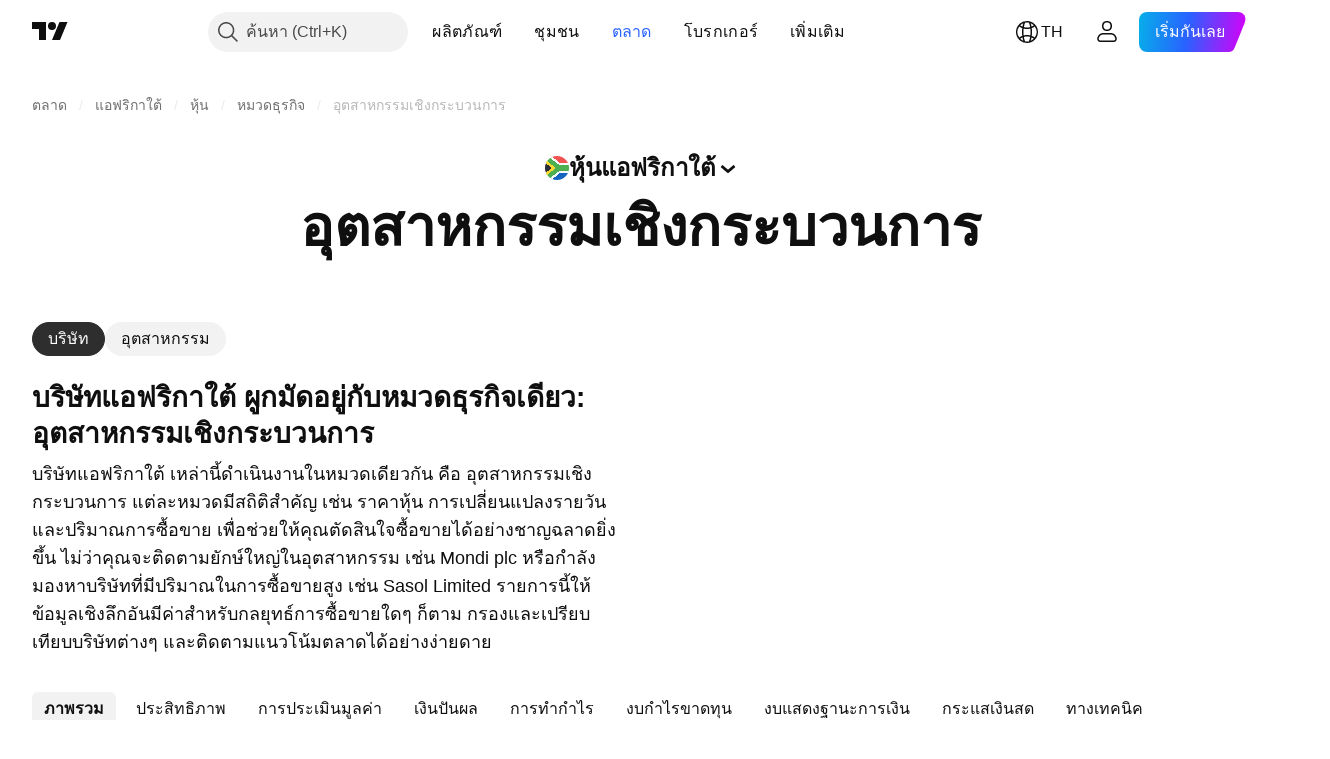

--- FILE ---
content_type: image/svg+xml
request_url: https://s3-symbol-logo.tradingview.com/mondi.svg
body_size: 20
content:
<!-- by TradingView --><svg width="18" height="18" viewBox="0 0 18 18" xmlns="http://www.w3.org/2000/svg"><path fill="#F0F3FA" d="M0 0h18v18H0z"/><path d="M7.9 10.72 12 7.16 11.37 3 6.52 7.62c-.18.16-.56.76-.52 1.32.05.7.74 1.45 1.9 1.78Zm-1.8-.86.56 2.94c.28 1.16 1.06 2.1 3.78 2.2l-.7-3.65C8.8 11.33 6.76 11 6.1 9.86Z" fill="#EB6726"/></svg>

--- FILE ---
content_type: image/svg+xml
request_url: https://s3-symbol-logo.tradingview.com/mpact.svg
body_size: 158
content:
<!-- by TradingView --><svg width="18" height="18" viewBox="0 0 18 18" xmlns="http://www.w3.org/2000/svg"><path fill="#F0F3FA" d="M0 0h18v18H0z"/><path d="M10.13 9.75a.55.55 0 0 0-.13.39v4.78c0 .04.03.04.03.04.04 0 .04 0 .04-.04L13 6.1c0-.04-.03-.04-.03-.04h-.04l-2.8 3.7ZM4.35 6.2c-.03 0-.07 0-.07.05v.03l2.93 3.9c.04.03.07.03.1.03h.04l1.24-.46c.03 0 .07-.04.07-.12 0-.04 0-.08-.04-.08L4.35 6.21ZM12.93 5.12c0-.08-.04-.12-.07-.12H4.07c-.03 0-.07.04-.07.08s0 .04.04.08l5.04 3.96c.07.08.18.08.25.08.14 0 .21-.08.32-.15l3.28-3.93ZM8.83 10.25c.1 0 .17.08.17.16v4.55c0 .04-.03.04-.03.04-.04 0-.04 0-.04-.04L7.5 10.88v-.04c0-.04.03-.08.07-.08l1.26-.5Z" fill="#A9CB6B"/></svg>

--- FILE ---
content_type: image/svg+xml
request_url: https://s3-symbol-logo.tradingview.com/rainbow-chicken-limited.svg
body_size: 762
content:
<!-- by TradingView --><svg width="18" height="18" viewBox="0 0 18 18" xmlns="http://www.w3.org/2000/svg"><path fill="#F0F3FA" d="M0 0h18v18H0z"/><path fill-rule="evenodd" d="M12.54 12.54a5 5 0 1 0-7.07-7.08 5 5 0 0 0 7.07 7.08Zm-.02-4.86h.03c.13-.04.27 0 .41.09.07.04.1.02.08-.05l-.1-.49c-.05-.19-.12-.32-.23-.4-.3-.22-.65-.17-.97.01a5.71 5.71 0 0 0-1.53 1.3 6.17 6.17 0 0 0-2.26-.03c-.04 0-.07 0-.1-.02a10.74 10.74 0 0 0-2.72-1.13.06.06 0 0 0-.04.08c.1.26.24.68.42 1.24.09.3.3.55.65.79l.06.07c.23.57.6 1.04 1.1 1.4a.1.1 0 0 1 .05.1c-.01.26.04.44.14.53a6.45 6.45 0 0 1 1.4 1.86h.02l.02-.02a8.61 8.61 0 0 1 1.32-1.6c.32-.31.6-.58.84-.92a7.6 7.6 0 0 0 1.02-2.1c.02-.06.06-.08.12-.06l.12.05c.04.02.08.02.12 0 .24-.1.1-.44.02-.63a.05.05 0 0 1 0-.05l.01-.02Z" fill="#DB0000"/><path d="M12.66 6.51a.05.05 0 0 0 .02.03.05.05 0 0 0 .05 0c.04-.03.09-.05.15-.05.05 0 .07.02.07.06v.15c0 .03.02.06.05.07l.1-.01a.07.07 0 0 1 .1.08.34.34 0 0 1-.14.2.06.06 0 0 1-.04 0 .06.06 0 0 1-.04-.02c-.14-.3-.36-.43-.65-.43a.05.05 0 0 1-.05-.04.05.05 0 0 1 .02-.06l.26-.15c.02-.02.04-.01.05.02l.05.15Z" fill="#19191E"/><path fill-rule="evenodd" d="M12.52 7.68h.03c.13-.04.27 0 .41.09.07.04.1.02.08-.05l-.1-.49c-.05-.19-.12-.32-.23-.4-.3-.22-.65-.17-.97.01a5.71 5.71 0 0 0-1.53 1.3 6.17 6.17 0 0 0-2.26-.03c-.04 0-.07 0-.1-.02a10.74 10.74 0 0 0-2.72-1.13.06.06 0 0 0-.04.07l.42 1.25c.09.3.3.55.65.79l.06.07c.23.57.6 1.04 1.1 1.4a.1.1 0 0 1 .05.1c-.01.26.04.44.14.53a6.45 6.45 0 0 1 1.4 1.86h.02l.02-.02a8.6 8.6 0 0 1 1.2-1.48l.12-.12c.32-.31.6-.58.84-.92a7.6 7.6 0 0 0 1.02-2.1c.02-.06.06-.08.12-.06l.12.05c.04.02.08.02.12 0 .24-.1.1-.44.02-.63v-.02a.05.05 0 0 1 .01-.05ZM10.3 9.3l.08.03c.04.02.07.04.09.08.38.82-.22 1.28-.99 1.25l-1.7-.07a.2.2 0 0 0-.2.12c-.04.1-.02.18.05.26a6.57 6.57 0 0 1 1.26 1.67c.02.04.04.04.07.01a.45.45 0 0 0 .07-.09c.28-.44.67-.82 1.04-1.2a6.6 6.6 0 0 0 1.52-2.1l.5-1.22c.05-.16.14-.3.25-.45a.15.15 0 0 1 .09-.05c.11-.02.24-.01.38.03.04.01.05 0 .05-.04 0-.37-.14-.6-.4-.69-.63-.21-1.73 1-2.1 1.45a.18.18 0 0 1-.18.06 6.77 6.77 0 0 0-2.31-.06c-.04.01-.07 0-.1-.02-.65-.38-1.31-.7-1.98-.95a1.79 1.79 0 0 0-.38-.1c-.04 0-.05.01-.05.05.11.46.33 1.24.72 1.52.05.03.19.08.42.15a.97.97 0 0 1 .6.52.04.04 0 0 1-.04.04c-.03 0-.06-.02-.07-.03a6.56 6.56 0 0 0-.35-.3c-.22-.16-.26-.12-.14.12.22.42.65 1.03 1.16 1.1.64.07 1.27.1 1.9.09.68-.01 1.08-.42.7-1.12l-.01-.03a.04.04 0 0 1 .05-.03Z" fill="#19191E"/><path d="M12.5 7.15a.2.2 0 0 1 .08-.03c.03 0 .05 0 .07.02.02.02.03.05.02.08 0 .04-.03.07-.07.07-.04 0-.07 0-.1-.02a.07.07 0 0 1-.02-.09l.02-.03Z" fill="#19191E"/></svg>

--- FILE ---
content_type: image/svg+xml
request_url: https://s3-symbol-logo.tradingview.com/aeci-limited.svg
body_size: 139
content:
<!-- by TradingView --><svg width="18" height="18" viewBox="0 0 18 18" fill="none" xmlns="http://www.w3.org/2000/svg">
<rect width="18" height="18" fill="#F0F3FA"/>
<path d="M11 4.40824C10.3866 4.14117 9.71483 4 9 4C6.22656 4 4 6.22656 4 9C4 11.574 5.91783 13.7108 8.41076 14C7.02746 13.7297 6 12.4889 6 11.0113C6 10.1063 6.3855 9.30278 7.00213 8.75387L11 4.40824Z" fill="#E51937"/>
<path d="M12.5749 5.49512L11 8.60816C11.719 9.15496 12 10.0225 12 11.0113C12 12.4638 10.9644 13.7301 9.57288 14C12.0738 13.7182 14 11.5796 14 8.99997C14 7.63117 13.4576 6.39557 12.5749 5.49512Z" fill="#B5121B"/>
</svg>


--- FILE ---
content_type: application/javascript; charset=utf-8
request_url: https://static.tradingview.com/static/bundles/th.17237.2a387539e5c28379ad30.js
body_size: 31228
content:
(self.webpackChunktradingview=self.webpackChunktradingview||[]).push([[17237,31741],{732056:e=>{e.exports={en:["CMF"]}},114232:e=>{e.exports=["MFl"]},253579:e=>{e.exports=["โดย"]},928137:e=>{e.exports=["แพทเทิร์น"]},412702:e=>{e.exports=["มูลค่าสินทรัพย์ทั้งหมดภายใต้การบริหาร"]},515553:e=>{e.exports={en:["BB"]}},970338:e=>{e.exports={en:["DC"]}},303674:e=>{e.exports=["ประเภทสินทรัพย์"]},697973:e=>{e.exports={en:["KC"]}},182075:e=>{e.exports=["{leftPart} ถึง {rightPart}"]},38691:e=>{e.exports={en:["D"]}},977995:e=>{e.exports={en:["M"]}},307408:e=>{e.exports={en:["W"]}},710978:e=>{e.exports={en:["Y"]}},56139:e=>{e.exports={en:["YTD"]}},438048:e=>{e.exports={en:["h"]}},768430:e=>{e.exports={en:["m"]}},176631:e=>{e.exports=["ซีซีไอ"]},198322:e=>{e.exports=["ฮัล เอ็มเอ"]},803187:e=>{e.exports=["ยูโอ"]},224535:e=>{e.exports=["ชื่อรายการเฝ้าติดตามใหม่"]},467393:e=>{e.exports=["อันดับ Os"]},986522:e=>{e.exports={en:["Mom"]}},930912:e=>{e.exports=["มูลค่าทรัพย์สินสุทธิ"]},249364:e=>{e.exports=["อัตราส่วนสภาพคล่อง"]},505489:e=>{e.exports=["ลูกจ้าง"]},493941:e=>{e.exports=["มูลค่าตามราคาตลาด"]},353801:e=>{e.exports=["หนี้สินสุทธิ"]},45090:e=>{e.exports=["จำนวนพนักงาน"]},851333:e=>{e.exports=["หุ้นที่มีส่วนต่างของราคาก่อนตลาดเปิด"]},205073:e=>{e.exports=["อัตราส่วนสภาพคล่องหมุนเร็ว"]},338857:e=>{e.exports=["ใช่"]},707521:e=>{e.exports={en:["SMA"]}},707839:e=>{e.exports=["ค่าใช้จ่ายในการลงทุน"]},252899:e=>{e.exports=["อัตราส่วนเงินสดต่อหนี้สิน"]},589137:e=>{e.exports=["ช่วงค่าเฉลี่ยรายวัน"]},501134:e=>{e.exports={en:["Average True Range"]}},961333:e=>{e.exports=["พลังของตลาดขาขึ้นขาลง"]},70714:e=>{e.exports=["ค่าความนิยม"]},425332:e=>{e.exports={en:["DMI"]}},327517:e=>{e.exports=["โดจิ"]},805175:e=>{e.exports=["อัตราส่วนหนี้สินสุทธิต่อ EBITDA"]},563544:e=>{e.exports=["อัตราส่วนหนี้สินต่อสินทรัพย์"]},845303:e=>{e.exports=["อัตราการจ่ายเงินปันผล %"]},117595:e=>{e.exports={en:["Directional Movement Index"]}},252948:e=>{e.exports=["สัดส่วนของมูลค่าสุทธิของกิจการต่อกำไรก่อนหักดอกเบี้ยและภาษี"]},581190:e=>{e.exports=["สัดส่วนของมูลค่าสุทธิของกิจการต่อ EBITDA"]},130303:e=>{e.exports=["สัดส่วนของมูลค่าสุทธิของกิจการต่อรายได้"]},323525:e=>{e.exports=["สัดส่วนสินทรัพย์ต่อทุน"]},294764:e=>{e.exports=["Free Float"]},170357:e=>{e.exports=["เมฆอิชิโมกุ"]},260608:e=>{e.exports={en:["Ichimoku Cloud"]}},166028:e=>{e.exports=["รายได้จากการดำเนินงาน"]},377260:e=>{e.exports={en:["Moving Average Convergence Divergence"]}},271354:e=>{e.exports=["สปินนิ่ง ท๊อป แบล๊ค"]},397464:e=>{e.exports=["สปินนี่ง ท๊อป ไวท์"]},331962:e=>{e.exports=["สโตเคสติค"]},108539:e=>{e.exports=["อัตราส่วนราคาต่อกระแสเงินสด"]},215357:e=>{e.exports=["อัตราส่วนมูลค่าทางบัญชีต่อหุ้น"]},379381:e=>{e.exports=["อัตราส่วนราคาต่อกำไรสุทธิ"]},99834:e=>{e.exports=["อัตราส่วนราคาต่อกระแสเงินสดอิสระ"]},495974:e=>{e.exports=["อัตราส่วนยอดขายต่อราคาหุ้น"]},118229:e=>{e.exports={en:["Williams Percent Range"]}},828124:e=>{e.exports=["จำนวนหุ้นสามัญทั้งหมด"]},608225:e=>{e.exports=["วอลุ่ม เวทเตจ มูฟวิ่ง เอเวอเรจน์"]},363893:e=>{e.exports=["ราคาเฉลี่ยถ่วงน้ำหนักของปริมาณ"]},250376:e=>{
e.exports=["คลาสสิค"]},538059:e=>{e.exports={en:["DeM"]}},485365:e=>{e.exports={en:["Large txs"]}},448137:e=>{e.exports={en:["Large txs vol in USD"]}},787590:e=>{e.exports={en:["Tx vol"]}},749063:e=>{e.exports={en:["Tx vol in USD"]}},110666:e=>{e.exports={en:["Txs number"]}},623939:e=>{e.exports=["{value} หรือมากกว่า"]},225038:e=>{e.exports=["1 ถึง 3 เดือน"]},488149:e=>{e.exports=["1 ถึง 3 ปี"]},246817:e=>{e.exports=["10 ถึง 20 ปี"]},271585:e=>{e.exports=["3 ถึง 5 ปี"]},753424:e=>{e.exports=["3 ถึง 6 เดือน"]},562306:e=>{e.exports=["5 ถึง 10 ปี"]},864993:e=>{e.exports=["CAGR 5 ปี"]},119169:e=>{e.exports=["6 ถึง 12 เดือน"]},388810:e=>{e.exports=["ค่าใช้จ่ายทางการลงทุน"]},932964:e=>{e.exports={en:["CEF"]}},193952:e=>{e.exports={en:["CUSIP"]}},609216:e=>{e.exports={en:["CY"]}},682546:e=>{e.exports=["ประเทศหรือภูมิภาคที่จดทะเบียน"]},332961:e=>{e.exports=["ดอกเบี้ย"]},775885:e=>{e.exports=["วันที่จะปรับอัตราดอกเบี้ยครั้งถัดไป"]},870890:e=>{e.exports=["สกุลเงินของดอกเบี้ย"]},868109:e=>{e.exports=["เปลี่ยนประเภทดอกเบี้ย"]},593087:e=>{e.exports=["เปลี่ยนประเภทดอกเบี้ย"]},9312:e=>{e.exports=["เกณฑ์การคำนวณวันจ่ายดอกเบี้ย"]},885093:e=>{e.exports=["ระยะเวลาการถือครองที่มีสิทธิ์ได้รับดอกเบี้ย, วัน"]},926156:e=>{e.exports=["งวดการจ่ายดอกเบี้ย"]},959013:e=>{e.exports=["สิ่งที่เชื่อมโยงกับการจ่ายดอกเบี้ย"]},850485:e=>{e.exports=["ประเภทวันจ่ายดอกเบี้ย"]},270284:e=>{e.exports=["ความถี่ของการปรับอัตราดอกเบี้ย"]},229500:e=>{e.exports=["ประเภทของดอกเบี้ย"]},614331:e=>{e.exports=["ดัชนีอ้างอิงที่ใช้ในการจ่ายดอกเบี้ย"]},781292:e=>{e.exports=["การส่งพัสดุหรือเอกสารข้ามประเทศ"]},719223:e=>{e.exports=["ข้อสัญญา"]},433819:e=>{e.exports=["ถ่านหิน"]},692886:e=>{e.exports=["สนับสนุนการทำเหมืองแร่ถ่านหิน"]},21577:e=>{e.exports=["ขายส่งถ่านหิน"]},616158:e=>{e.exports=["กาแฟและชา"]},402914:e=>{e.exports=["ฟาร์ม โกโก้ ชา กาแฟ"]},237538:e=>{e.exports=["เหมืองถ่านหินถ่านโค้ก"]},544863:e=>{e.exports=["สีผสมอาหาร"]},481759:e=>{e.exports=["ผู้ให้บริการกองทุนประเภทการลงทุนแบบกลุ่ม"]},649653:e=>{e.exports=["ดัชนีช่องสัญญาณสินค้าโภคภัณฑ์"]},989308:e=>{e.exports=["สินค้าเคมีโภคภัณฑ์"]},168713:e=>{e.exports=["การค้าส่งเคมีภัณฑ์โภคภัณฑ์"]},290888:e=>{e.exports=["หุ้นสามัญ"]},541140:e=>{e.exports=["ผลิตอากาศยานพานิชย์"]},250028:e=>{e.exports=["ธนาคารพานิชย์"]},642175:e=>{e.exports=["อาคารพานิชย์"]},863925:e=>{e.exports=["การจัดการเอกสารพานิชย์"]},933014:e=>{e.exports=["ให้ยืมอุปกรณ์"]},15302:e=>{e.exports=["การประมง"]},589814:e=>{e.exports=["บริการอาหาร"]},178095:e=>{e.exports=["การเช่าซื้อ"]},595863:e=>{e.exports=["สินเชื่อ"]},964288:e=>{e.exports=["สถานรับเลี้ยงเด็กเล็ก"]},67809:e=>{e.exports=["การพิมพ์/ขึ้นรูปเชิงพาณิชย์"]},593401:e=>{e.exports=["บริการงานพิมพ์เชิงพาณิชย์"]},210491:e=>{e.exports=["ทรัสต์เพื่อการลงทุนในอสังหาริมทรัพย์เชิงพาณิชย์"]},162660:e=>{e.exports=["บริการเชิงพาณิชย์"]},285655:e=>{e.exports=["บริการเรือข้ามฟาก"]},94601:e=>{e.exports=["บริการเกี่ยวกับการเดินทาง"]},557556:e=>{e.exports=["อุปกรณ์สื่อสารและดาวเทียม"]},210593:e=>{e.exports=["การสื่อสาร"]},28530:e=>{e.exports=["การสื่อสารและเครือข่าย"]},503166:e=>{
e.exports=["ค้าปลีกคอมพิวเตอร์และอุปกรณ์อิเลคทรอนิกส์"]},257317:e=>{e.exports=["การสื่อสารคอมพิวเตอร์"]},868182:e=>{e.exports=["ฮาร์ดแวร์คอมพิวเตอร์"]},449538:e=>{e.exports=["ขายส่งฮาร์ดแวร์และซอฟต์แวร์คอมพิวเตอร์"]},331647:e=>{e.exports=["ประกอบคอมพิวเตอร์"]},312919:e=>{e.exports=["อุปกรณ์ต่อพ่วงคอมพิวเตอร์"]},111814:e=>{e.exports=["ฮาร์ดแวร์ประมวลผลคอมพิวเตอร์"]},597649:e=>{e.exports=["เขียนโปรแกรม"]},561743:e=>{e.exports=["จัดอบรมคอมพิวเตอร์"]},383431:e=>{e.exports=["บริษัทที่ประกอบธุรกิจหลายประเภท"]},851172:e=>{e.exports=["เงื่อนไข"]},409535:e=>{e.exports=["ระบบและเครื่องมือสำหรับการประชุมทางไกลคอนเฟอร์เรนซ์"]},831197:e=>{e.exports=["อัลกอริทึมที่สอดคล้องกัน"]},10520:e=>{e.exports={en:["Consensus Algos"]}},668373:e=>{e.exports=["ก่อสร้างและวิศวกรรม"]},365084:e=>{e.exports=["เครื่องจักรกลสำหรับการก่อสร้าง"]},527870:e=>{e.exports=["จัดการวัสดุอุปกรณ์ก่อสร้าง"]},235142:e=>{e.exports=["ขายส่งวัสดุอุปกรณ์ก่อสร้าง"]},141906:e=>{e.exports=["วัสดุสำหรับการก่อสร้าง"]},403437:e=>{e.exports=["วัสดุก่อสร้าง"]},265813:e=>{e.exports=["วัสดุอุปกรณ์ก่อสร้างและอุปกรณ์สำหรับติดตั้ง"]},901072:e=>{e.exports=["ขายส่งวัสดุก่อสร้างและอุปกรณ์ที่ยึดติดกับที่"]},817190:e=>{e.exports=["บริการบัตรเครดิตสำหรับผู้บริโภค"]},48711:e=>{e.exports=["สินค้าอุปโภคบริโภคประเภทใช้แบบเป็นวัฏจักร"]},146053:e=>{e.exports=["สินค้าอุปโภคบริโภคที่เป็นวัฏจักร"]},692220:e=>{e.exports=["ให้เช่าสินค้าสำหรับผู้บริโภค"]},794168:e=>{e.exports=["บริหารจัดการเอกสารสำหรับผู้บริโภค"]},76577:e=>{e.exports=["สินค้าอุปโภคบริโภคที่คงทนถาวร"]},109169:e=>{e.exports=["ขายปลีกอุปกรณ์อิเล็กทรอนิกส์สำหรับผู้บริโภค"]},682503:e=>{e.exports=["สินค้าอิเลคโทรนิคส์และเครื่องใช้ไฟฟ้าสำหรับผู้บริโภค"]},306177:e=>{e.exports=["ขายส่งอุปกรณ์อิเล็กทรอนิกส์สำหรับผู้บริโภค"]},466661:e=>{e.exports=["เช่าซื้อสำหรับผู้บริโภค"]},746363:e=>{e.exports=["สินเชื่อสำหรับผู้บริโภค"]},267739:e=>{e.exports=["สินค้าอุปโภคบริโภคที่ไม่ใช่วัฏจักร"]},545853:e=>{e.exports=["สินค้าอุปโภคบริโภคที่ไม่คงทนถาวร"]},752020:e=>{e.exports=["บริการผู้บริโภค"]},640002:e=>{e.exports=["สินค้าอุปโภคบริโภค"]},33212:e=>{e.exports=["สำนักพิมพ์สำหรับผู้บริโภค"]},661301:e=>{e.exports=["บริการซ่อมแซมสำหรับผู้บริโภค"]},876055:e=>{e.exports=["สินค้าอุปโภคบริโภคประเภทใช้แบบไม่เป็นวัฏจักร"]},565457:e=>{e.exports={en:["Cont div growth"]}},183403:e=>{e.exports=["การจ่ายเงินปันผลอย่างต่อเนื่อง"]},460769:e=>{e.exports=["ขายส่งวัสดุบรรจุภัณฑ์สำหรับหีบห่อ"]},872348:e=>{e.exports=["บรรจุภัณฑ์/หีบห่อ"]},482289:e=>{e.exports=["บริการจัดการเนื้อหาและเว็บไซท์"]},250617:e=>{e.exports=["การเติบโตของเงินปันผลต่อเนื่อง"]},27165:e=>{e.exports=["การออกเงินปันผลต่อเนื่อง"]},203769:e=>{e.exports=["ขุดเจาะตามสัญญา"]},552178:e=>{e.exports=["การแปลง"]},261810:e=>{e.exports=["สิทธิในการแปลงสภาพ"]},919381:e=>{e.exports=["ผลิตคุ้กกี้ แครกเกอร์ และพาสต้า"]},74599:e=>{e.exports=["เหมืองแร่ทองคำ"]},402723:e=>{e.exports=["คัดลอก {title}"]},267290:e=>{e.exports=["การจัดการลิขสิทธิ์"]},467219:e=>{e.exports=["บริการการบัญชีสำหรับองค์การ"]},275894:e=>{e.exports=["บริการด้านการเงินสำหรับองค์กร"]},364539:e=>{e.exports=["น้ำหอมและเสริมความงาม"]},880458:e=>{
e.exports=["การจัดจำหน่ายแคตตาล็อก/พิเศษเฉพาะ"]},885162:e=>{e.exports=["หมวดหมู่"]},642530:e=>{e.exports=["ผู้ให้บริการสายเคเบิ้ล"]},463964:e=>{e.exports=["เคเบิ้ลทีวี/ทีวีดาวเทียม"]},738908:e=>{e.exports=["คาเฟ่"]},689520:e=>{e.exports=["Call/Put"]},743166:e=>{e.exports=["บริการคอลเซ็นเตอร์"]},585487:e=>{e.exports=["ความถี่ในการ Call"]},535808:e=>{e.exports=["คามาริลลา"]},105778:e=>{e.exports=["รูปแบบแท่งเทียน"]},540417:e=>{e.exports=["CapEx ต่อหุ้น"]},945168:e=>{e.exports=["การเพิ่มขึ้นของ Capex"]},754515:e=>{e.exports=["สินค้าที่ใช้เป็นการลงทุน"]},14849:e=>{e.exports=["การเพิ่มขึ้นของค่าใช้จ่ายในการลงทุน"]},305145:e=>{e.exports=["ค่าใช้จ่ายในการลงทุนต่อหุ้น"]},763418:e=>{e.exports=["การดักจับและการจัดเก็บคาร์บอน"]},418348:e=>{e.exports=["เครื่องดื่มอัดลม"]},555683:e=>{e.exports=["ม่านและพรม"]},986090:e=>{e.exports=["เงินสดและรายการเทียบเท่าเงินสด"]},378468:e=>{e.exports=["อัตราส่วนเงินสดต่อหนี้สิน"]},162115:e=>{e.exports=["DCR เป็นเงินสด"]},652840:e=>{e.exports=["เงินสดและการลงทุนระยะสั้น"]},483550:e=>{e.exports=["อัตราส่วนความสามารถในการจ่ายเงินปันผลเป็นเงินสด"]},78317:e=>{e.exports=["เงินสดจากกิจกรรมดำเนินงาน"]},631507:e=>{e.exports=["เงินสดจากกิจกรรมจัดหาเงิน"]},249730:e=>{e.exports=["เงินสดจากกิจกรรมลงทุน"]},232821:e=>{e.exports=["เงินสดในมือ"]},770746:e=>{e.exports=["เงินสดต่อหุ้น"]},939581:e=>{e.exports=["อัตราส่วนเงินสด"]},651323:e=>{e.exports=["บ่อนคาสิโน"]},875753:e=>{e.exports=["เกมและบ่อนคาสิโน"]},822916:e=>{e.exports=["เกมและบ่อนคาสิโน"]},626663:e=>{e.exports=["การประกันวินาศภัย"]},705306:e=>{e.exports=["ใยแก้วนำแสงสำหรับเครือข่ายโทรศํพท์"]},627030:e=>{e.exports=["ผลิตซีเมนต์และคอนกรีต"]},638695:e=>{e.exports=["ระบบนิเวศ Chain"]},209107:e=>{e.exports={en:["Chaikin Money Flow"]}},537276:e=>{e.exports=["เปลี่ยนแปลง"]},643878:e=>{e.exports=["เปลี่ยนแปลงจากราคาเปิด"]},719343:e=>{e.exports=["เปลี่ยนการจัดลำดับ"]},268461:e=>{e.exports=["บริการทางอากาศแบบเช่าและแบบส่วนตัว"]},156616:e=>{e.exports=["บริการรถบัสเช่า"]},621021:e=>{e.exports=["เคมีทางการเกษตร"]},196805:e=>{e.exports=["เคมี: รายใหญ่หลายแบรนด์"]},713025:e=>{e.exports=["เคมีพิเศษเฉพาะ"]},953086:e=>{e.exports=["เปลี่ยนแปลงจากราคาเปิด"]},753702:e=>{e.exports=["บริการดูแลเด็กเล็กและครอบครัว"]},4214:e=>{e.exports=["เสื้อผ้าเด็กและเสื้อผ้าเด็กอ่อน"]},80956:e=>{e.exports=["ขายส่งเสื้อผ้าเด็กและเสื้อผ้าเด็กอ่อน"]},910841:e=>{e.exports=["ช็อกโกแลตและขนมหวาน"]},333067:e=>{e.exports=["วิศวกรโยธาและสถาปนิก"]},313706:e=>{e.exports=["ผลิตซิการ์และบุหรี่"]},288706:e=>{e.exports=["อุปทานหมุนเวียน"]},940731:e=>{e.exports={en:["Circ supply"]}},481730:e=>{e.exports=["บริการทำความสะอาด"]},226493:e=>{e.exports=["ล้างและปิด"]},79040:e=>{e.exports=["บริการหักบัญชี, ชำระราคาและรับฝากสินทรัพย์"]},831900:e=>{e.exports=["กองทุนปิด"]},107008:e=>{e.exports=["กองทุนปิด"]},642494:e=>{e.exports=["บริการคลาวด์คอมพิวติ้ง"]},486186:e=>{e.exports=["ธุรกิจเรือสำราญ"]},854401:e=>{e.exports=["คราฟ์เบียร์และโรงผลิตเบียร์ขนาดเล็ก"]},682592:e=>{e.exports=["ผู้มีส่วนร่วมที่สร้างคอนเทนต์"]},355058:e=>{e.exports=["โพสต์ที่ถูกสร้างใหม่"]},127313:e=>{e.exports=["สหกรณ์ออมทรัพย์"]},480515:e=>{
e.exports=["การเพิ่มระดับความน่าเชื่อถือ"]},875046:e=>{e.exports=["สถานะการเพิ่มระดับความน่าเชื่อถือ"]},563903:e=>{e.exports=["ประเภทการเพิ่มระดับความน่าเชื่อถือ"]},264309:e=>{e.exports={en:["Credit parent"]}},137933:e=>{e.exports=["ตัดกัน"]},186381:e=>{e.exports=["ตัดขึ้น"]},346961:e=>{e.exports=["ตัดลง"]},764809:e=>{e.exports=["อุปกรณที่ใช้บนโต๊ะอาหาร"]},513955:e=>{e.exports=["การป้องกันความเสี่ยงสกุลเงิน"]},535770:e=>{e.exports=["ปัจจุบัน"]},597284:e=>{e.exports=["วันซื้อขายปัจจุบัน"]},485670:e=>{e.exports=["ผลตอบแทนในปัจจุบัน"]},669308:e=>{e.exports=["สินทรัพย์หมุนเวียน"]},156979:e=>{e.exports=["ดอกเบี้ยปัจจุบัน"]},201140:e=>{e.exports=["ประเภทของดอกเบี้ยปัจจุบัน"]},587645:e=>{e.exports=["หนี้สินที่มีอยู่"]},84535:e=>{e.exports=["ฟ้า"]},316867:e=>{e.exports=["รายการสีฟ้า"]},327665:e=>{e.exports=["เอโอ"]},921429:e=>{e.exports={en:["ACI"]}},15769:e=>{e.exports=["เอดีอาร์"]},431739:e=>{e.exports=["เอดีเอ็กซ์"]},798268:e=>{e.exports={en:["ATR"]}},662303:e=>{e.exports=["ผลการดำเนินงาน AUM"]},668974:e=>{e.exports=["ผลการดำเนินงานในมูลค่าสินทรัพย์ทั้งหมดภายใต้การบริหาร"]},285682:e=>{e.exports=["สวนสนุกและสวนสัตว์"]},169550:e=>{e.exports=["บริการรถพยาบาลและรถฉุกเฉิน"]},21020:e=>{e.exports=["ตัวแทนจำหน่ายของเก่า"]},811650:e=>{e.exports=["เรตติ้งของนักวิเคราะห์"]},948998:e=>{e.exports=["การผสมพันธุ์สัตว์"]},471399:e=>{e.exports=["อาหารสัตว์"]},329704:e=>{e.exports=["การฆ่าสัตว์และการแปรรูปสัตว์"]},73746:e=>{e.exports=["รายปี YoY"]},164388:e=>{e.exports=["อแบนดอน เบบี้ ขาลง"]},677668:e=>{e.exports=["อแบนดอน เบบี้ ขาขึ้น"]},24933:e=>{e.exports=["มากกว่า"]},179527:e=>{e.exports=["มากกว่า 20 ปี"]},869806:e=>{e.exports=["สูงกว่า 5 ปี"]},740504:e=>{e.exports=["เกิน 6 เดือน"]},477517:e=>{e.exports=["มากกว่าหรือเท่ากับ"]},859757:e=>{e.exports=["ผู้มีส่วนร่วมที่ใช้งานอยู่"]},750742:e=>{e.exports=["โพสต์ที่ใช้งานอยู่"]},670543:e=>{e.exports=["อุปกรณ์เสริม"]},573691:e=>{e.exports=["จัดเตรียมภาษีและการบัญชี"]},988118:e=>{e.exports=["ดอกเบี้ยค้างรับ"]},311679:e=>{e.exports=["ผลิตและแพร่สัญญานสื่อความบันเทิงสำหรับผู้ใหญ่"]},137904:e=>{e.exports=["ค้าปลีกผลิตภัณฑ์สำหรับผู้ใหญ่"]},511710:e=>{e.exports=["อุปกรณ์แอดวานซ์อิเลคทรอนิคส์"]},185743:e=>{e.exports=["อุปกรณ์และเทคโนโลนีด้านเวชภัณฑ์ก้าวหน้า"]},596772:e=>{e.exports=["ขายส่งอุปกรณ์ทางการแพทย์ขั้นสูง"]},205875:e=>{e.exports=["แอ๊ดวานซ์โพลีเมอร์"]},206:e=>{e.exports=["อุปกรณ์กีฬาแอดเวนเจอร์และสกีรีสอร์ท"]},531738:e=>{e.exports=["โฆษณาและการตลาด"]},610490:e=>{e.exports=["เอเจนซี่โฆษณา"]},86771:e=>{e.exports=["บริการด้านโฆษณา/การตลาด"]},918374:e=>{e.exports=["ที่อยู่พร้อมยอดคงเหลือ"]},538574:e=>{e.exports=["ที่อยู่พร้อมยอดคงเหลือ"]},329690:e=>{e.exports=["ยึดติด"]},561248:e=>{e.exports=["ยานอวกาศและการป้องกัน"]},376946:e=>{e.exports=["เครื่องจักรกลทางการเกษตร"]},526362:e=>{e.exports=["เกษตรไบโอเทคโนโลยี"]},938789:e=>{e.exports=["เคมีภัณฑ์ด้านการเกษตร"]},170240:e=>{e.exports=["ค้าส่งเคมีการเกษตร"]},605954:e=>{e.exports=["สินค้าโภคภัณฑ์/เครื่องจักรทางการเกษตร"]},431716:e=>{e.exports=["บริการด้านการเกษตรกรรม"]},73560:e=>{e.exports=["อัดอากาศและแก๊ส"]},907130:e=>{e.exports=["ขนส่งทางอากาศ"]},
724707:e=>{e.exports=["บริการจัดส่งสินค้าทางอากาศ"]},359940:e=>{e.exports=["ขนส่งทางอากาศ"]},596863:e=>{e.exports=["ขนส่ง/จัดส่งสินค้าทางอากาศ"]},150861:e=>{e.exports=["บริการด้านการขนส่งทางอากาศ"]},332315:e=>{e.exports=["ค้าส่งวัสดุอุปกรณ์สำหรับอากาศยาน"]},475375:e=>{e.exports=["ผลิตชิ้นส่วนอากาศยาน"]},624055:e=>{e.exports=["บริการจัดเตรียมอาหารสำหรับสายการบิน"]},625507:e=>{e.exports=["สายการบิน"]},604784:e=>{e.exports=["ดำเนินการด้านสนามบิน"]},331704:e=>{e.exports=["บริการสนามบิน"]},169136:e=>{e.exports={en:["AltRank"]}},915310:e=>{e.exports=["ยาทางเลือก"]},255862:e=>{e.exports=["อุปกรณ์การแพทย์ทางเลือก"]},382607:e=>{e.exports=["การผลิตพลังงานทางเลือก"]},652405:e=>{e.exports={en:["Altman Z-score"]}},449048:e=>{e.exports=["อะลูมินั่ม"]},47990:e=>{e.exports=["การม้วนอะลูมิเนียม"]},255796:e=>{e.exports=["ผลิตอาหารอื่นๆทั้งหมด"]},69454:e=>{e.exports=["ตลอดกาล"]},503880:e=>{e.exports=["เสื้อผ้า/รองเท้า"]},703865:e=>{e.exports=["ค้าปลีกเกี่ยวกับเสื้อผ้า/รองเท้า"]},868135:e=>{e.exports=["เครื่องแต่งกายและอุปกรณ์แต่งกาย"]},597520:e=>{e.exports=["ค้าปลีกเครื่องแต่งกายและอุปกรณ์แต่งกาย"]},372219:e=>{e.exports=["ค้าส่งเสื้อผ้า"]},734225:e=>{e.exports=["ขายส่งเครื่องใช้ภายในบ้าน"]},807100:e=>{e.exports=["เครื่องครัว เครื่องมือ และเครื่องใช้ภายในบ้าน"]},830626:e=>{e.exports=["ซอฟต์แวร์ใช้งาน"]},230251:e=>{e.exports=["การเพาะเลี้ยงสัตว์น้ำ"]},728772:e=>{e.exports=["ผลิตอาวุธยุทธภัณฑ์"]},606729:e=>{e.exports=["อรุณ"]},535928:e=>{e.exports=["เสนอซื้อ"]},434739:e=>{e.exports=["Ask (สกุลเงินที่ออก)"]},428366:e=>{e.exports=["อัตราส่วนหมุนเวียนของสินทรัพย์"]},610415:e=>{e.exports=["สินทรัพย์ / ทุน"]},605088:e=>{e.exports=["อัตราส่วนสินทรัพย์ต่อทุน"]},711399:e=>{e.exports=["มูลค่าสินทรัพย์ทั้งหมดภายใต้การบริหาร"]},466676:e=>{e.exports=["เครื่ิิองจำหน่ายสินค้าแบบหยอดเหรียญอัตโนมัติ"]},405037:e=>{e.exports=["รถยนต์และยานพาหนะอเนกประสงค์"]},472722:e=>{e.exports=["อุปกรณ์ยานยนต์"]},811471:e=>{e.exports=["ตลาดหลังการขายของยานยนต์"]},85512:e=>{e.exports=["แบตเตอรี่ยานยนต์"]},769888:e=>{e.exports=["ชิ้นส่วนยานยนต์"]},977101:e=>{e.exports=["ขายส่งชิ้นส่วนและอุปกรณ์ยานยนต์"]},206771:e=>{e.exports=["ระบบยานยนต์"]},522809:e=>{e.exports=["ผลิตรถยนต์และรถบรรทุก"]},435756:e=>{e.exports=["ขายส่งชิ้นส่วนยานยนต์และรถบรรทุก"]},805770:e=>{e.exports=["ขายส่งยานยนต์และรถบรรทุก"]},636832:e=>{e.exports=["ผลิตภัณฑ์ทำความสะอาดรถยนต์"]},300180:e=>{e.exports=["ชิ้นส่วนยานยนต์: OEM"]},919900:e=>{e.exports=["ค้าปลีกรถยนต์ ชิ้นส่วน และบริการ"]},13987:e=>{e.exports=["ชิ้นส่วนรถยนต์ รถบรรทุก และรถมอเตอร์ไซค์"]},161655:e=>{e.exports=["ธุรกรรมเฉลี่ยในสกุลเงิน USD"]},722258:e=>{e.exports={en:["Average Directional Index"]}},494334:e=>{e.exports=["ปริมาณเฉลี่ย"]},781059:e=>{e.exports=["ปริมาณเฉลี่ย"]},355603:e=>{e.exports={en:["Avg tx in USD"]}},510206:e=>{e.exports=["ตัววัดการแกว่งที่ยอดเยี่ยม"]},700542:e=>{e.exports=["พลังของบีบี"]},371772:e=>{e.exports=["ขวดน้ำและน้ำแข็ง"]},491943:e=>{e.exports=["โบลลิงเจอร์แบนด์"]},666594:e=>{e.exports=["ประเภทของตราสารหนี้"]},227101:e=>{e.exports=["ค้าปลีกหนังสือและนิตยสาร"]},46740:e=>{e.exports=["มูลค่าตามบัญชีต่อหุ้น"]},955793:e=>{
e.exports=["บริการจัดพิมพ์หนังสือ"]},102866:e=>{e.exports=["สำนักพิมพ์หนังสือ"]},948113:e=>{e.exports=["Book ต่อหุ้น"]},622534:e=>{e.exports=["สุขภัณฑ์ในห้องอาบน้ำ"]},228408:e=>{e.exports=["แบตเตอรี่และอุปกรณ์สำรองไฟ"]},597136:e=>{e.exports=["เหมืองแร่บอกไซต์"]},902107:e=>{e.exports=["อาหารเด็กเล็ก"]},585436:e=>{e.exports=["ลูกปืนตลับ"]},500002:e=>{e.exports=["ธนาคาร"]},615718:e=>{e.exports=["ห้องจัดเลี้ยงและการจัดเลี้ยง"]},10990:e=>{e.exports=["สกุลเงินหลัก"]},232730:e=>{e.exports=["วัสดุพื้นฐาน"]},296825:e=>{e.exports=["เบต้า"]},583075:e=>{e.exports=["ระหว่าง"]},407696:e=>{e.exports=["(ผลิตและจัดจำหน่าย) เครื่องดื่ม"]},713493:e=>{e.exports=["เครื่องดื่มแอลกอฮอล์"]},952556:e=>{e.exports=["เครื่องดื่มที่ไม่มีแอลกอฮอล์"]},405299:e=>{e.exports=["กลืนกินขาลง"]},66503:e=>{e.exports=["ฮารามิขาลง"]},633753:e=>{e.exports=["ร้านเสริมความงาม"]},176625:e=>{e.exports=["ฟาร์มเนื้อวัวและเนื้อลูกวัว"]},173555:e=>{e.exports=["ร้านขายเบียร์ ไวน์ และสุรา"]},518237:e=>{e.exports=["ก่อนวันซื้อขายปัจจุบัน"]},351755:e=>{e.exports=["ต่ำกว่า"]},85938:e=>{e.exports=["ต่ำกว่า 5 ปี"]},190813:e=>{e.exports=["ต่ำกว่าหรือเท่ากับ"]},650933:e=>{e.exports=["ผลิตจักรยานยนต์"]},395506:e=>{e.exports=["เสนอขาย"]},25936:e=>{e.exports=["Bid (สกุลเงินที่ออก)"]},521392:e=>{e.exports={en:["Bid ask spread"]}},751479:e=>{e.exports=["อุปกรณ์ชีวการแพทย์"]},138241:e=>{e.exports=["การวินิจฉัยและทดสอบทางชีวภาพ"]},864813:e=>{e.exports=["ยาชีววัตถุ"]},790377:e=>{e.exports=["ไบโอดีเซล"]},32056:e=>{e.exports=["มวลชีวภาพและเชื้อเพลิงก๊าซชีวภาพ"]},230609:e=>{e.exports=["ผลิตภัณฑ์ไบโอแมทริกซ์"]},522692:e=>{e.exports=["ชีวเภสัชภัณฑ์"]},519840:e=>{e.exports=["ไบโอเทคโนโลยี"]},912788:e=>{e.exports=["ไบโอเทคโนโลยีและค้นคว้าวิจัยทางการแพทย์"]},813393:e=>{e.exports=["ผลิตภัณฑ์สำหรับคุมกำเนิด"]},747414:e=>{e.exports=["น้ำเงิน"]},645480:e=>{e.exports={en:["Blue list"]}},819025:e=>{e.exports=["ระบบนิเวศ Blockchain"]},31249:e=>{e.exports=["แบรนด์"]},185661:e=>{e.exports=["การสร้างแบรน์และตั้งชื่อ"]},623822:e=>{e.exports=["ผลิตขนมปังและเบเกอรี่"]},537786:e=>{e.exports=["ผลิตอาหารเช้าที่ทำจากธัญพืช"]},28450:e=>{e.exports=["โรงงานต้มเหล้าเบียร์"]},793903:e=>{e.exports=["การออกอากาศกระจายเสียง"]},946425:e=>{e.exports=["อุปกรณ์แพร่ภาพกระจายเสียง"]},638532:e=>{e.exports=["บริการโบรคเกอร์"]},127331:e=>{e.exports=["ไม้กวาด แปรง และที่ตักขยะ"]},839629:e=>{e.exports=["ปริมาณการซื้อ"]},910171:e=>{e.exports=["อัตราการซื้อหุ้นคืน"]},973814:e=>{e.exports=["ซิ้อ"]},993275:e=>{e.exports=["ธุรกิจก่อสร้าง"]},886299:e=>{e.exports=["รับเหมาก่อสร้าง"]},517870:e=>{e.exports=["วัสดุก่อสร้าง"]},679832:e=>{e.exports=["กลืนกินขาขึ้น"]},84441:e=>{e.exports=["บูลลิชฮารามิ"]},910808:e=>{e.exports=["บริการด้านธุรกิจ"]},83558:e=>{e.exports=["บริการสนับสนุนธุรกิจ"]},185377:e=>{e.exports=["อุปกรณ์สนับสนุนธุรกิจ"]},219289:e=>{e.exports=["รัฐบาล"]},669536:e=>{e.exports=["ทองคำ"]},517162:e=>{e.exports=["เหมืองทองคำ"]},248629:e=>{e.exports=["คอร์สสอนกอล์ฟ"]},577557:e=>{e.exports=["ค่าความนิยม"]},326412:e=>{e.exports={en:["Galaxy score"]}},661741:e=>{e.exports=["ผลิตเครื่องเกมส์และเครื่องเสี่ยงโชค"]},318493:e=>{
e.exports=["เกมส์ ของเล่น และยานพาหนะเด็กเล่น"]},125817:e=>{e.exports=["ผู้ประกอบการเครื่องเกมส์"]},151376:e=>{e.exports=["ช่องว่าง"]},487953:e=>{e.exports=["ผู้จัดจำหน่ายก๊าซ"]},995085:e=>{e.exports=["การขุดเจาะก๊าซ- บนบก"]},207180:e=>{e.exports=["สถานีบริการน้ำมัน"]},527681:e=>{e.exports=["บริการด้านการศึกษาทั่วไป"]},977612:e=>{e.exports=["ภาครัฐบาล"]},53384:e=>{e.exports=["ยาสามัญ"]},225997:e=>{e.exports=["บริการการทำแผนที่และสำรวจเชิงภูมิศาสตร์"]},651879:e=>{e.exports=["ร้านค้าของขวัญและของที่ระลึก"]},104892:e=>{e.exports=["บรรจุภัณฑ์ที่ทำจากแก้ว"]},434701:e=>{e.exports=["แว่นตาและคอนแทคเลนส์"]},965354:e=>{e.exports={en:["Graham's number"]}},989611:e=>{e.exports=["ผลิต(ธัญพืช)"]},208006:e=>{e.exports=["โดจิเกรฟสโตน"]},831313:e=>{e.exports=["เขียว"]},315600:e=>{e.exports={en:["Green list"]}},688324:e=>{e.exports=["อัตรากำไรขั้นต้น"]},743593:e=>{e.exports=["กำไรขั้นต้น"]},83529:e=>{e.exports=["การเติบโตของกำไรขั้นต้น"]},525296:e=>{e.exports=["ขนส่งภาคพื้น"]},925429:e=>{e.exports=["ผู้ประกอบการทัวร์นำเที่ยว"]},929153:e=>{e.exports=["ยิมส์ ฟิตเนส และสปา"]},551576:e=>{e.exports=["การเติบโตของ DPS"]},56908:e=>{e.exports={en:["DR"]}},173837:e=>{e.exports=["คุณต้องการที่จะไม่ทำเครื่องหายทุกสัญลักษณ์ในระบบใช่ไหม"]},564659:e=>{e.exports=["สำนักงานแพทย์"]},340933:e=>{e.exports=["ตุ๊กตาและของเล่นประเภทยัดนุ่น"]},327765:e=>{e.exports=["ช่องดอนเชียน"]},225061:e=>{e.exports=["กรอบประตูหน้าต่าง"]},250252:e=>{e.exports=["บริการประมวลผลข้อมูล"]},485444:e=>{e.exports=["ช่วงวันที่"]},241934:e=>{e.exports=["การนับวัน"]},349749:e=>{e.exports={en:["Daily active addr"]}},144014:e=>{e.exports=["ที่อยู่ที่ใช้งานทุกวัน"]},42174:e=>{e.exports=["ผลิตภัณฑ์ที่ทำจากนม"]},997393:e=>{e.exports=["อัตราส่วนหนี้สินสุทธิต่อ EBITDA"]},723427:e=>{e.exports=["หนี้สิน / สินทรัพย์"]},562797:e=>{e.exports=["หนี้สิน / เงินลงทุน"]},741455:e=>{e.exports=["อัตราส่วนหนี้สินต่อทุน"]},406207:e=>{e.exports=["อัตราส่วนหนี้สินต่อส่วนของผู้ถือหุ้น"]},696784:e=>{e.exports=["อัตราส่วนหนี้สินต่อรายได้"]},24611:e=>{e.exports=["ประเภทหนี้"]},820295:e=>{e.exports=["ขนส่งทะเลลึก"]},14805:e=>{e.exports=["ข้อมูลย้อนหลังกลับไปไกลที่สุด"]},26478:e=>{e.exports=["การเพิ่มจำนวนเงิน"]},46792:e=>{e.exports=["ห้างสรรพสินค้า ห้างค้าส่งพิเศษ"]},879104:e=>{e.exports=["ห้างสรรพสินค้า"]},578677:e=>{e.exports=["ตราสารแสดงสิทธิในการฝากหลักทรัพย์ต่างประเทศ-DR"]},199249:e=>{e.exports={en:["Deriv holdings"]}},421272:e=>{e.exports=["การถือครองตราสารอนุพันธ์"]},154213:e=>{e.exports=["บริการออกแบบ"]},902541:e=>{e.exports={en:["Div frequency"]}},271741:e=>{e.exports=["ปันผลทีจ่ายแล้ว"]},642162:e=>{e.exports=["อัตราการจ่าย"]},62652:e=>{e.exports=["เงินปันผลต่อหุ้น"]},225763:e=>{e.exports={en:["Div treatment"]}},514694:e=>{e.exports={en:["Div yield"]}},160738:e=>{e.exports=["อัตราผลตอบแทน % (ระบุ)"]},37183:e=>{e.exports=["กลุ่มผู้ผลิตสารเคมี"]},973021:e=>{e.exports=["บริการทางการลงทุน"]},807194:e=>{e.exports=["ทรัสต์เพื่อการลงทุนในอสังหาริมทรัพย์หลายประเภท"]},680380:e=>{e.exports=["การซื้อขายและจัดจำหน่าย"]},216410:e=>{e.exports=["การรักษาเงินปันผล"]},203312:e=>{
e.exports=["อัตราผลตอบแทนจากเงินปันผล"]},320531:e=>{e.exports=["อัตราผลตอบแทนจากเงินปันผล % (ระบุไว้)"]},449446:e=>{e.exports=["ความถี่การจ่ายปันผล"]},374282:e=>{e.exports=["เงินปันผลต่อหุ้น"]},895829:e=>{e.exports=["เงินปันผลต่อหุ้น"]},700869:e=>{e.exports=["การวินิจฉัยและทดสอบสสาร"]},165787:e=>{e.exports=["การวินิจฉัยและทดสอบสารเคมี"]},227175:e=>{e.exports=["เหมืองเพชร"]},510500:e=>{e.exports=["เอเจนซี่สื่อดิจิตอล"]},564537:e=>{e.exports=["เผยแพร่สื่อดิจิตอล"]},528090:e=>{e.exports=["การตลาดทางตรง"]},635908:e=>{e.exports=["รวบรวมและเผยแพร่รายชื่อของบุคคล หน่วยงาน สมาคม มูลนิธิ องค์การ และบริษัทต่างๆ"]},282800:e=>{e.exports=["Discount/Premium ต่อ NAV"]},257822:e=>{e.exports=["ร้านค้าส่วนลด"]},154865:e=>{e.exports=["ห้างค้าปลีกขายถูกกว่าราคาตลาดทั่วไปที่มีตลาดสด"]},291040:e=>{e.exports=["ห้างค้าปลีกขายถูกกว่าราคาตลาดทั่วไปที่ไม่มีตลาดสด"]},174256:e=>{e.exports=["Disc / prem ต่อ NAV"]},735029:e=>{e.exports=["หน้าจอแสดงผล"]},501621:e=>{e.exports=["โรงกลั่นสุรา"]},822609:e=>{e.exports=["โรงกลั่นสุรา"]},631973:e=>{e.exports=["บริการการกระจายสินค้า"]},622590:e=>{e.exports=["เครือข่ายร้านยา"]},841028:e=>{e.exports=["ระบบขนส่งยา"]},658334:e=>{e.exports=["ค้าปลีกยา"]},489930:e=>{e.exports=["โดจิดราก้อนไฟล์"]},119722:e=>{e.exports=["ประเภทระยะเวลา (ระยะ)"]},621826:e=>{e.exports=["บริการอีคอมเมิร์ชและการประมูลออนไลน์"]},42677:e=>{e.exports={en:["EMA"]}},130057:e=>{e.exports=["EBIT ต่อหุ้น"]},226413:e=>{e.exports=["กำไรก่อนหักดอกเบี้ย ภาษีนิติบุคคล ค่าเสื่อม และค่าจัดจำหน่าย"]},71839:e=>{e.exports=["EBITDA / จำนวนพนักงาน"]},834264:e=>{e.exports={en:["EBITDA margin"]}},754505:e=>{e.exports=["การเติบโต EBITDA"]},472201:e=>{e.exports=["EBITDA ความสามารถในการจ่ายดอกเบี้ย"]},979308:e=>{e.exports=["EBITDA ความสามารถในการจ่ายดอกเบี้ย CAPEX ที่น้อยกว่า"]},926428:e=>{e.exports=["EBITDA ต่อพนักงาน"]},376793:e=>{e.exports=["EBITDA ต่อหุ้น"]},366780:e=>{e.exports=["EPS ขั้นพื้นฐาน"]},430406:e=>{e.exports={en:["EPS dil"]}},326718:e=>{e.exports=["การเติบโต EPS dil"]},519275:e=>{e.exports=["ประมาณการ EPS"]},654593:e=>{e.exports=["EPS ที่ถูกรายงาน"]},988789:e=>{e.exports={en:["ETF"]}},971065:e=>{e.exports={en:["ETN"]}},822893:e=>{e.exports=["อีวี"]},735585:e=>{e.exports=["อัตราส่วน EV ต่อ EBIT"]},467634:e=>{e.exports={en:["EV / EBITDA"]}},520350:e=>{e.exports=["มูลค่าองค์กรต่อกระแสเงินสดอิสระ"]},431635:e=>{e.exports=["มูลค่าองค์กรต่อกำไรขั้นต้น"]},365710:e=>{e.exports=["EV / รายได้"]},688491:e=>{e.exports=["บริการจัดหาพนักงาน"]},233100:e=>{e.exports=["ผลิตงานด้านการบันเทิง"]},345352:e=>{e.exports=["บริการและผลิตอุปกรณ์ด้านความบันเทิง"]},34654:e=>{e.exports=["มูลค่าสุทธิของกิจการ"]},847435:e=>{e.exports=["มูลค่าองค์กรต่อกระแสเงินสดอิสระ"]},775257:e=>{e.exports=["อัตราส่วนมูลค่าองค์กรต่อกำไรขั้นต้น"]},870249:e=>{e.exports=["ซอฟแวร์บริหารองค์กร"]},788178:e=>{e.exports=["เทคโนโลยีทางชีวภาพเกี่ยวกับสิ่งแวดล้อม"]},663850:e=>{e.exports=["บริการที่ปรึกษาเกี่ยวกับสิ่งแวดล้อม"]},928349:e=>{e.exports=["บริการด้านสิ่งแวดล้อม"]},53721:e=>{e.exports=["บริการและอุปกรณ์ด้านสิ่งแวดล้อม"]},538580:e=>{e.exports=["พลังงาน"]},510492:e=>{e.exports=["แร่พลังงาน"]},
273398:e=>{e.exports=["เครื่องดื่มบำรุงกำลัง"]},691490:e=>{e.exports=["การมีส่วนร่วม"]},225923:e=>{e.exports=["ระบบเครื่องยนต์และระบบเกียร์อัตโนมัติ"]},257335:e=>{e.exports=["วิศวกรรมและก่อสร้าง"]},667494:e=>{e.exports=["กำไรต่อหุ้นขั้นพื้นฐาน"]},516887:e=>{e.exports=["กำไรต่อหุ้นปรับลด"]},530479:e=>{e.exports=["การเติบโตของกำไรต่อหุ้นปรับลด"]},91457:e=>{e.exports=["ประมาณการกำไรต่อหุ้นปรับลด"]},604005:e=>{e.exports=["รายงานกำไรต่อหุ้น"]},989953:e=>{e.exports=["Earnings Yield"]},130078:e=>{e.exports=["ผู้ให้บริการข้อมูลเพื่อการศึกษาและฝึกอบรม"]},768516:e=>{e.exports=["บริการการศึกษา"]},800788:e=>{e.exports=["อัตราดอกเบี้ยที่ผู้กู้เงินต้องจ่ายจริงของหนี้สิน"]},179369:e=>{e.exports=["การก่อสร้างระบบไฟฟ้า"]},740776:e=>{e.exports=["ขายส่งอุปกรณ์ไฟฟ้า"]},125491:e=>{e.exports=["สาธารณูปโภคด้านไฟฟ้า"]},835607:e=>{e.exports=["สาธารณูปโภคด้านไฟฟ้า ส่วนกลาง"]},409487:e=>{e.exports=["ยานพาหนะ (ทางเลือก) พลังงานไฟฟ้า"]},108066:e=>{e.exports=["ชิ้นส่วนและส่วนประกอบอิเลคโทรนิคส์"]},956563:e=>{e.exports=["เครื่องวัดและเครื่องทดสอบไฟฟ้า"]},286301:e=>{e.exports=["เครื่องใช้ไฟฟ้า"]},145094:e=>{e.exports=["หลอดอิเล็กตรอนและฉนวน"]},393975:e=>{e.exports=["ผู้จัดจำหน่ายอุปกรณ์อิเลคโทรนิกส์"]},280544:e=>{e.exports=["ร้านเครื่องใช้ไฟฟ้า/อิเลคทรอนิกส์"]},722279:e=>{e.exports=["อิเลคทรอนิกส์/เครื่องใช้ไฟฟ้า"]},827393:e=>{e.exports=["อุปกรณ์อิเลคทรอนิกส์"]},220205:e=>{e.exports=["ชิ้นส่วนอิเลคทรอนิกส์"]},573282:e=>{e.exports=["ชิ้นส่วนและอุปกรณ์อิเลคโทรนิคส์"]},965564:e=>{e.exports=["อุปกรณ์/เครื่องมืออิเลคทรอนิกส์"]},745635:e=>{e.exports=["อุปกรณ์อิเล็กทรอนิกส์และอะไหล่"]},383656:e=>{e.exports=["อุปกรณ์การผลิตอิเลคทรอนิกส์"]},132563:e=>{e.exports=["บริการซ่อมอุปกรณ์อิเลคทรอนิกส์"]},868486:e=>{e.exports=["เทคโนโลยีอิเลคทรอนิกส์"]},514913:e=>{e.exports=["อุปกรณ์ลิฟท์และอุปกรณ์การขนถ่าย"]},147084:e=>{e.exports=["อีพ็อกซี่"]},319011:e=>{e.exports=["เท่ากับ"]},488778:e=>{e.exports=["สัดส่วนสินทรัพย์ต่อทุน"]},473094:e=>{e.exports=["เชื้อเพลิงเอทานอล"]},894075:e=>{e.exports={en:["Evening Star"]}},786905:e=>{e.exports=["ตลาดหลักทรัพย์"]},262671:e=>{e.exports=["กองทุนเปิดที่จดทะเบียนและซื้อขายในตลาดหลักทรัพย์"]},670868:e=>{e.exports=["กองทุนที่รับแลกเปลี่ยน"]},97694:e=>{e.exports=["ตลาดแลกเปลี่ยน"]},341123:e=>{e.exports=["บริการค้นหาและคัดเลือกบุคลากรระดับผู้บริหาร"]},376874:e=>{e.exports=["บริการจัดงานนิทรรศการและการประชุม"]},257626:e=>{e.exports=["คู่เงินอื่นๆ"]},927265:e=>{e.exports=["อัตราส่วนค่าใช้จ่าย"]},886777:e=>{e.exports=["วันหมดอายุ"]},603248:e=>{e.exports=["ค่าเฉลี่ยเคลื่อนที่แบบเอกซ์โพเนนเชียล"]},222922:e=>{e.exports=["วัตถุระเบิด"]},968229:e=>{e.exports={en:["F-score"]}},787393:e=>{e.exports={en:["FCF"]}},85172:e=>{e.exports=["FCF / จำนวนพนักงาน"]},690416:e=>{e.exports=["อัตรากำไร FCF"]},532508:e=>{e.exports=["การเติบโตของ FCF"]},438888:e=>{e.exports=["FCF ต่อหุ้น"]},408385:e=>{e.exports=["มูลค่าตลาด FD"]},615676:e=>{e.exports={en:["FDV"]}},422740:e=>{e.exports=["ฟฮ"]},356536:e=>{e.exports={en:["FIGI"]}},505581:e=>{e.exports=["ไตรมาสบัญชี"]},560729:e=>{e.exports=["ปีงบประมาณ"]},838136:e=>{e.exports=["เน้น"]},115823:e=>{
e.exports=["ผู้จัดจำหน่ายอาหาร"]},657940:e=>{e.exports=["ส่วนประกอบอาหาร"]},444450:e=>{e.exports=["ตลาดอาหาร"]},585662:e=>{e.exports=["ผลิตอาหาร"]},37954:e=>{e.exports=["ค้าปลีกอาหาร"]},717506:e=>{e.exports=["ค้าปลีกและจัดจำหน่ายอาหาร"]},927618:e=>{e.exports=["ขายส่งอาหาร"]},460357:e=>{e.exports=["อาหาร: รายใหญ่หลายแบรนด์"]},776574:e=>{e.exports=["อาหาร: เนื้อสัตว์/ปลา/ผลิตภัณฑ์นม"]},938688:e=>{e.exports=["อาหารพิเศษเฉพาะ/ลูกอม"]},72137:e=>{e.exports=["รองเท้า"]},649501:e=>{e.exports=["ขายส่งรองเท้า"]},92794:e=>{e.exports=["ขายส่งรองเท้า"]},756033:e=>{e.exports=["ผลิตภัณฑ์ที่ทำจากไม้และป่า"]},185675:e=>{e.exports=["การดูแลป่าและการเก็บผลิตภัณฑ์จากป่า"]},43939:e=>{e.exports=["ผลิตภัณฑ์เกี่ยวกับป่า"]},324797:e=>{e.exports=["บริการและช่วยเหลือด้านป่าไม้"]},164022:e=>{e.exports=["ส่งออกอัตรา P/E"]},172076:e=>{e.exports=["ส่งต่อราคาที่ไม่ใช่ GAAP ไปสู่รายได้"]},682680:e=>{e.exports=["โรงงานผลิตเชื่อเพลิงฟอสซิลสาธารณูปโภคด้านไฟฟ้า"]},687441:e=>{e.exports=["โรงงานผลิตเชื่อเพลิงฟอสซิลแบบเสรี"]},193309:e=>{e.exports=["การย้อมและตกแต่งผ้า"]},86362:e=>{e.exports=["มูลค่าหน้าตั๋ว"]},39200:e=>{e.exports=["ธุรกิจรับซื้อบัญชีลูกหนี้การค้า"]},422616:e=>{e.exports=["แว่นตาแฟชั่น"]},269679:e=>{e.exports=["ปุ๋ย"]},557513:e=>{e.exports=["อัตราหมุนเวียนของสินทรัพย์ถาวร"]},287001:e=>{e.exports=["ผลิตสายเคเบิ้ลไยแก้วนำแสง"]},26578:e=>{e.exports={en:["Fibonacci"]}},354140:e=>{e.exports=["การเงิน"]},35078:e=>{e.exports=["สินเชื่อ/ให้เช่า/ลีสซิ่ง"]},274678:e=>{e.exports=["บริการด้านการเงินสำหรับผู้บริโภค"]},240320:e=>{e.exports=["CF การเงิน"]},281841:e=>{e.exports=["การเงิน"]},892931:e=>{e.exports=["ดำเนินการด้านตลาดการเงินและสินค้าโภคภัณฑ์"]},928200:e=>{e.exports=["กลุ่มบริษัททางการเงิน"]},359217:e=>{e.exports=["ผู้ให้บริการข้อมูลข่าวสารด้านการเงิน"]},372428:e=>{e.exports=["สิ่งพิมพ์/บริการทางการเงิน"]},140062:e=>{e.exports=["โครงสร้างพื้นฐานและเทคโนโลยีด้านการเงิน"]},856135:e=>{e.exports=["การเงิน"]},532133:e=>{e.exports=["จำนวนสุดท้ายที่ไถ่ถอน"]},899694:e=>{e.exports=["ช่วงเวลา"]},628817:e=>{e.exports=["สิ้นสุดรอบระยะเวลาบัญชีล่าสุด"]},136436:e=>{e.exports=["วันสิ้นสุดรอบระยะเวลาบัญชี"]},265562:e=>{e.exports=["ประมงและฟาร์ม"]},715348:e=>{e.exports=["ขายส่งสำหรับฟาร์มและประมง"]},986387:e=>{e.exports=["การผลิตกระบอกสูบและหัวควบคุมในเรื่องกำลังของไหล"]},160589:e=>{e.exports=["ติดธง {symbol}"]},620734:e=>{e.exports=["จำนวนหุ้นที่สามารถซื้อขายกันได้"]},97799:e=>{e.exports=["อัตราลอยตัวขั้นสูงสุด"]},66956:e=>{e.exports=["อัตราลอยตัวขั้นต่ำสุด"]},873806:e=>{e.exports=["การค้าปลีกเกี่ยวกับสิ่งที่ใช้ปูพื้น"]},160937:e=>{e.exports=["ผลิตกระเบื้องปูผื้นและผนังภายใน"]},318322:e=>{e.exports=["ร้านขายดอกไม้"]},945669:e=>{e.exports=["การโม่แป้ง"]},555071:e=>{e.exports=["แปรรูปพืชผักและผลไม้"]},603096:e=>{e.exports=["เครื่องดื่มทำจากผลไม้"]},461804:e=>{e.exports=["กระแสเงินสดอิสระ"]},973891:e=>{e.exports=["กระแสเงินสดอิสระ"]},419202:e=>{e.exports=["ส่วนต่างกระแสเงินสดอิสระ"]},53573:e=>{e.exports=["กระแสเงินสดอิสระต่อพนักงาน"]},505066:e=>{e.exports=["กระแสเงินสดอิสระต่อหุ้น"]},576231:e=>{e.exports=["Free Float"]},867352:e=>{e.exports=["ขนส่งโลจิสติกส์"]},
270695:e=>{e.exports=["บริการขนส่งสินค้าทางรถ"]},697450:e=>{e.exports=["ผลิตอาหารแช่แข็ง"]},353539:e=>{e.exports=["ฟิวเจอร์ส"]},515933:e=>{e.exports=["มูลค่าของเหรียญเมื่อเหรียญทั้งหมดมีการหมุนเวียน"]},970467:e=>{e.exports=["มูลค่าตลาดของเหรียญรวมทั้งหมด"]},847317:e=>{e.exports=["กองทุน"]},265296:e=>{e.exports=["กระแสเงินทุน"]},275470:e=>{e.exports=["บริการพิธีฌาปนกิจ"]},167872:e=>{e.exports=["เฟอร์นิเจอร์"]},348614:e=>{e.exports=["ขายปลีกเฟอร์นิเจอร์"]},95364:e=>{e.exports=["เสื้อถัก"]},61640:e=>{e.exports=["เคลท์เนอร์ แชนแนล"]},861096:e=>{e.exports=["เครื่องและอุปกรณ์ทำครัว"]},162311:e=>{e.exports=["ตู้ ลิ้นชัก และชั้นเก็บของในครัว"]},604410:e=>{e.exports=["ราคาเปิดช่องว่างขาลง"]},789371:e=>{e.exports=["ราคาเปิดช่องว่างขาขึ้น"]},211767:e=>{e.exports=["โรงแรม"]},127729:e=>{e.exports=["ธุรกิจโรงแรม/รีสอร์ท/เรือสำราญ"]},526581:e=>{e.exports=["โรงแรม โมเต็ล และร่องเรือ"]},880437:e=>{e.exports=["เครื่องใช้ไฟฟ้าสำหรับครัวเรือน"]},776204:e=>{e.exports=["สินค้าอิเลคโทรนิคส์สำหรับใช้ในบ้าน"]},555568:e=>{e.exports=["ผลิตภัณฑ์เครื่องใช้ภายในบ้าน"]},223754:e=>{e.exports=["การดูแลครัวเรือน/บุคคล"]},962674:e=>{e.exports=["ภูมิภาคโฮลดิ้ง"]},410776:e=>{e.exports=["บริษัทผู้ถือหุ้นใหญ่"]},357905:e=>{e.exports=["ระบบเสียงบ้านและที่พักอาศัย"]},671632:e=>{e.exports=["ขายปลีกอุปกรณ์ตกแต่งบ้าน"]},904306:e=>{e.exports=["ตกแต่งบ้านและที่อยู่อาศัย"]},273584:e=>{e.exports=["ค้าปลีกเฟอร์นิเจอร์สำหรับใช้ในบ้าน"]},67034:e=>{e.exports=["ขายส่งอุปกรณ์ตกแต่งบ้าน"]},326980:e=>{e.exports=["บริการดูแลสุขภาพผู้ป่วยที่บ้าน"]},889916:e=>{e.exports=["เครือข่ายการพัฒนาปรับปรุงบ้าน"]},735113:e=>{e.exports=["ค้าปลีกสินค้าและบริการเพื่อการพัฒนาบ้าน"]},451496:e=>{e.exports=["สร้างบ้าน"]},358393:e=>{e.exports=["สนามแข่งสุนัข และ สนามแข่งม้า"]},332768:e=>{e.exports=["ชุดชั้นในและถุงเท้า"]},223909:e=>{e.exports=["การจัดการโรงพยาบาล/ด้านพยาบาล"]},341506:e=>{e.exports=["ทรัสต์เพื่อการลงทุนในอสังหาริมทรัพย์ด้านการโรงแรม"]},7239:e=>{e.exports=["โรงพยาบาล ตลินิคและบริการดูแลเบื้ิองต้น"]},59686:e=>{e.exports=["อุปกรณ์แต่งผม"]},508967:e=>{e.exports=["การชำแหละและแปรรูปสัตว์ตามมาตรฐานฮาลาล"]},585085:e=>{e.exports=["แฮมเมอร์"]},519287:e=>{e.exports=["แฮงกิ้งแมน"]},123075:e=>{e.exports=["กระเป๋าเดินทางและกระเป๋าสะพาย"]},939917:e=>{e.exports=["ขายส่งกระเป๋าเดินทางและกระเป๋าสะพาย"]},894757:e=>{e.exports=["ร้านค้าอาหารเพื่อสุขภาพ"]},978814:e=>{e.exports=["ประกันสุขภาพ"]},199493:e=>{e.exports=["บริการเกี่ยวกับสุขภาพ"]},15483:e=>{e.exports=["เทคโนโลยีเกี่ยวกับสุขภาพ"]},362368:e=>{e.exports=["ธุรกิจการแพทย์"]},141951:e=>{e.exports=["สิ่งอำนวยความสะดวกและบริการด้านสุขภาพ"]},265452:e=>{e.exports=["ทรัสต์เพื่อการลงทุนในอสังหาริมทรัพย์ด้านการดูแลรักษาสุขภาพ"]},184525:e=>{e.exports=["ระบบความร้อน ระบบการถ่ายเทอากาศ และระบบการทำความเย็น"]},704529:e=>{e.exports=["รถประจำทาง และรถโดยสารขนาดใหญ่"]},731674:e=>{e.exports=["อุปกรณ์ไฟฟ้าขนาดใหญ่"]},34587:e=>{e.exports=["มอเตอร์ขนาดใหญ่และเครื่องกำเนิดไฟฟ้า"]},541586:e=>{e.exports=["ยานยนต์และเครื่องยนต์ขนาดใหญ่"]},567395:e=>{e.exports=["การค้าส่งเครื่องจักรและยานพาหนะขนาดใหญ่"]},928660:e=>{e.exports=["รถบรรทุกหนัก"]},388163:e=>{
e.exports=["เฮดจ์ฟันด์"]},778254:e=>{e.exports=["สูง"]},308790:e=>{e.exports=["ก่อสร้างสะพานและถนนหลวง"]},579896:e=>{e.exports=["ปฏิบัติการถนนหลวง"]},741246:e=>{e.exports=["ทางหลวงและทางรถไฟ"]},369230:e=>{e.exports=["ค่าเฉลี่ยเคลื่อนที่ฮัล"]},347126:e=>{e.exports=["บริการที่ปรึกษาด้านทรัพยากรบุคคล"]},779425:e=>{e.exports=["เชื้อเพลิงไฮโดรเจน"]},452303:e=>{e.exports=["อุปกรณ์ไฟฟ้าพลังน้ำ"]},231237:e=>{e.exports=["วันที่เสนอขาย IPO"]},773904:e=>{e.exports=["ราคาที่เสนอขาย IPO"]},627262:e=>{e.exports=["จำนวนที่เสนอขาย IPO"]},588104:e=>{e.exports={en:["ISIN"]}},487308:e=>{e.exports=["ที่ปรึกษาและบริการด้านไอที"]},324898:e=>{e.exports=["การทำเหมืองแร่แบบครบวงจร"]},224708:e=>{e.exports=["วงจรไอซี"]},294349:e=>{e.exports=["ผู้ให้บริการด้านโลจิสติกส์แบบครบวงจร"]},940364:e=>{e.exports=["บริการน้ำมันแบบครบวงจร"]},319737:e=>{e.exports=["น้ำมันและก๊าซแบบครบวงจร"]},220389:e=>{e.exports=["บริการโทรคมนาคมแบบครบวงจร"]},878620:e=>{e.exports=["โบรเกอร์ที่ทำหน้าที่ระหว่างสถาบันการเงินต่างๆ"]},317854:e=>{e.exports=["ช่วงเวลา"]},423810:e=>{e.exports=["ความสามารถในการจ่ายดอกเบี้ย"]},555751:e=>{e.exports=["บริการออกแบบตกแต่งภายใน"]},577388:e=>{e.exports=["การเงินของการค้าขายระหว่างประเทศ"]},234794:e=>{e.exports=["ห้างสรรพสินค้าที่ขายสินค้าทางอินเทอร์เน็ตหรือจดหมาย"]},240666:e=>{e.exports=["ร้านค้าราคาย่อมเยาว์ที่ขายสินค้าทางอินเทอร์เน็ตหรือจดหมาย"]},231401:e=>{e.exports=["เกมส์ออนไลน์"]},52882:e=>{e.exports=["ซอฟท์แวร์/บริการทางอินเทอร์เน็ต"]},646163:e=>{e.exports=["บริการให้ความปลอดภัยและการทำธุรกรรมทางอินเทอร์เน็ต"]},968836:e=>{e.exports=["ผู้ให้บริการอินเตอร์เนท"]},756806:e=>{e.exports=["บริการอินเตอร์เนท"]},784381:e=>{e.exports=["ค้าปลีกทางอินเทอร์เน็ต"]},698132:e=>{e.exports=["อัตราส่วนหมุนเวียนสินค้าคงเหลือ"]},439801:e=>{e.exports=["ค้อนกลับหัว"]},874654:e=>{e.exports=["CF การลงทุน"]},700613:e=>{e.exports=["ธนาคาร โบรคเกอร์ และบริการด้านการลงทุน"]},331631:e=>{e.exports=["ธนาคารด้านการลงทุน"]},902609:e=>{e.exports=["ธนาคารเพื่อการลงทุนและบริการด้านโบรคเกอร์"]},735369:e=>{e.exports=["วาณิชธนกิจ/โบรกเกอร์"]},520903:e=>{e.exports=["บริหารจัดการด้านการลงทุน"]},896340:e=>{e.exports=["จัดการด้านการลงทุนและดำเนินการด้านกองทุน"]},158646:e=>{e.exports=["ผู้จัดการด้านการลงทุน"]},939962:e=>{e.exports=["เครื่องมือสนันสนุนการลงทุน"]},844277:e=>{e.exports=["ธุรกิจการลงทุนในหลายๆ สินทรัพย์"]},494092:e=>{e.exports=["กองทรัสต์/กองทุนรวม"]},814977:e=>{e.exports={en:["Ind annual div"]}},468730:e=>{e.exports=["ผู้ผลิตพลังงานเอกชน"]},223051:e=>{e.exports=["ดัชนี"]},859894:e=>{e.exports=["ผู้จัดทำดัชนี"]},456406:e=>{e.exports=["ติดตามดัชนีแล้ว"]},570554:e=>{e.exports=["เงินปันผลประจำปีที่ถูกระบุ"]},67476:e=>{e.exports=["พัฒนาอสังหาริมทรัพย์ด้านอุตสาหกรรม"]},270111:e=>{e.exports=["เคมีภัณฑ์ทางชีวภาพระดับอุตสาหกรรม"]},820900:e=>{e.exports=["องค์กรที่ประกอบธุรกิจในหลายอุตสาหกรรม"]},535707:e=>{e.exports=["ชุดและเครื่องแบบอุตสาหกรรม"]},124128:e=>{e.exports=["สวิตช์เกียร์ไฟฟ้าระดับอุตสาหกรรม"]},414217:e=>{e.exports=["แก๊สอุตสาหกรรม"]},206052:e=>{e.exports=["เครื่องจักรอุตสาหกรรม"]},118945:e=>{e.exports=["อุปกรณ์เครื่องจักรอุตสาหกรรม"]},921102:e=>{
e.exports=["ขายส่งเครื่องจักรกลและอุปกรณ์เครื่องจักรกลอุตสาหกรรม"]},397486:e=>{e.exports=["การขึ้นแบบระดับอุตสาหกรรม"]},797286:e=>{e.exports=["ชิ้นส่วนและส่วนประกอบระดับอุตสาหกรรม"]},672551:e=>{e.exports=["โรงงานอุตสาหกรรม"]},199085:e=>{e.exports=["เตาอบและกระบวนการอบสำหรับอุตสาหกรรม"]},62953:e=>{e.exports=["ทรัสต์เพื่อการลงทุนในอสังหาริมทรัพย์ด้านอุตสาหกรรม"]},873309:e=>{e.exports=["ผลิตภัณฑ์ยางระดับอุตสาหการ"]},231542:e=>{e.exports=["บริการเกี่ยวกับอุตสาหกรรม"]},869220:e=>{e.exports=["เชี่ยวชาญพิเศษด้านอุตสาหกรรม"]},27054:e=>{e.exports=["การผลิตวาล์วระดับอุตสาหกรรม"]},478038:e=>{e.exports=["ในทางอุตสาหกรรม"]},898507:e=>{e.exports=["อุตสาหกรรม"]},407727:e=>{e.exports=["อุตสาหกรรม"]},925276:e=>{e.exports=["บริการด้านเทคโนโลยีสารสนเทศ"]},755989:e=>{e.exports=["การป้องกันเงินเฟ้อ"]},91760:e=>{e.exports=["ปริมาณที่ออกครั้งแรก"]},422820:e=>{e.exports=["ขนส่งทางน้ำภายในประเทศ"]},572220:e=>{e.exports=["อุปกรณ์สำหรับส่งข้อมูล"]},321429:e=>{e.exports=["ข้อมูล"]},526968:e=>{e.exports=["ตราสาร"]},199364:e=>{e.exports=["ประกันภัยรถยนต์"]},853223:e=>{e.exports=["โบรกเกอร์ประกันภัย"]},641970:e=>{e.exports=["โบรกเกอร์/บริการด้านประกันภัย"]},7325:e=>{e.exports=["เหมืองแร่เหล็ก"]},293096:e=>{e.exports=["โรงงานและโรงหล่อเหล็กกล้า"]},176945:e=>{e.exports=["มีปัญหาเกี่ยวกับการติดธง"]},162188:e=>{e.exports=["สกุลเงินที่ออก"]},627181:e=>{e.exports=["ปริมาณที่ออก"]},986525:e=>{e.exports=["การจัดสรรการออก"]},242691:e=>{e.exports=["วันที่ออก"]},885456:e=>{e.exports=["สถานะที่ออก"]},653460:e=>{e.exports=["ผู้ออก"]},29630:e=>{e.exports=["อันดับเครดิตผู้ออก LT โดย S&P"]},898229:e=>{e.exports=["ผู้ออก S&P rating (long-term)"]},414598:e=>{e.exports=["อันดับเครดิตผู้ออก (ระยะสั้น) โดย S&P"]},132012:e=>{e.exports=["ผู้ออก S&P rating LT"]},736859:e=>{e.exports=["อันดับเครดิตผู้ออก ST โดย S&P"]},908273:e=>{e.exports=["อันดับเครดิตผู้ออก (ระยะยาว) โดย S&P"]},193468:e=>{e.exports=["ประเทศผู้ออก"]},71990:e=>{e.exports=["ประเทศหรือภูมิภาคของผู้ออก"]},166107:e=>{e.exports=["เครื่องเพชรพลอย"]},711170:e=>{e.exports=["ขายปลีกนาฬิกาและเครื่องเพชรพลอย"]},435523:e=>{e.exports=["ยีนส์"]},361570:e=>{e.exports=["เฟอร์นิเจอร์สำหรับเด็ก"]},940800:e=>{e.exports=["พอร์ทัลงานออนไลน์"]},512225:e=>{e.exports=["วันที่เสนอขาย"]},274437:e=>{e.exports=["ราคาที่เสนอขาย"]},143432:e=>{e.exports=["ผลตอบแทนราคาที่เสนอขาย"]},291602:e=>{e.exports=["ผลตอบแทนราคาที่เสนอขาย"]},858466:e=>{e.exports=["อุปกรณ์สำหรับสำนักงาน"]},842943:e=>{e.exports=["อุปกรณ์สำนักงาน/การจัดหา"]},567934:e=>{e.exports=["อุปกรณ์สำนักงานและเช่าวัสดุ"]},990042:e=>{e.exports=["แหล่งขายส่งอุปกรณ์สำนักงาน"]},512989:e=>{e.exports=["เฟอร์นิเจอร์สำนักงาน"]},718948:e=>{e.exports=["ทรัสต์เพื่อการลงทุนในอสังหาริมทรัพย์ด้านสำนักงาน"]},97252:e=>{e.exports=["พัฒนาอสังหาริมทรัพย์สำนักงาน"]},250838:e=>{e.exports=["บริการอสังหาริมทรัพย์สำนักงาน"]},411281:e=>{e.exports=["อุปกรณ์เครื่องใช้สำนักงาน"]},925078:e=>{e.exports=["ร้านเครื่องเขียนและอุปกรณ์เครื่องใช้สำนักงาน"]},703832:e=>{e.exports=["ขายส่งอุปกรณ์เครื่องใช้สำนักงาน"]},63187:e=>{e.exports=["อุปกรณ์เทคโนโลยีสำหรับสำนักงาน"]},288936:e=>{e.exports=["ขุดเจาะน้ำมันและก๊าซ"]
},602501:e=>{e.exports=["สำรวจและผลิตน้ำมันและก๊าซ"]},203944:e=>{e.exports=["ท่อส่งน้ำมันและก๊าซ"]},988763:e=>{e.exports=["การผลิตน้ำมันและก๊าซ"]},323349:e=>{e.exports=["การกลั่นและการตลาดด้านน้ำมันและก๊าซ"]},623983:e=>{e.exports=["คลังน้ำมัน & ก๊าซ"]},813512:e=>{e.exports=["บริการขนส่งน้ำมันและก๊าซ"]},116247:e=>{e.exports=["ขุดเจาะน้ำมัน - บนบก"]},336264:e=>{e.exports=["ขุดเจาะน้ำมัน - นอกฝั่งทะเล"]},835202:e=>{e.exports=["สำรวจและผลิตน้ำมัน - นอกฝั่งทะเล"]},803589:e=>{e.exports=["สำรวจและผลิตน้ำมัน - บนบก"]},771551:e=>{e.exports=["ท่อส่งน้ำมัน"]},314932:e=>{e.exports=["การกลั่นน้ำมันและการตลาดเกี่ยวกับน้ำมัน"]},194988:e=>{e.exports=["บริการสำรวจและแผนที่ที่เกี่ยวกับน้ำมัน"]},487685:e=>{e.exports=["อุปกรณ์ที่เกี่ยวกับน้ำมัน"]},132664:e=>{e.exports=["บริการที่เกี่ยวกับน้ำมัน"]},276729:e=>{e.exports=["อุปกรณ์และบริการที่เกี่ยวกับน้ำมัน"]},966417:e=>{e.exports=["บริการ/เครื่องมือเกี่ยวกับบ่อน้ำมัน"]},819295:e=>{e.exports=["ตกลง"]},796613:e=>{e.exports=["รายได้จากการดำเนินงาน / จำนวนพนักงาน"]},67338:e=>{e.exports=["ขายผลิตภัณฑ์เกี่ยวกับสายตา"]},16610:e=>{e.exports=["เปิด"]},896279:e=>{e.exports=["CF การดำเนินงาน"]},428288:e=>{e.exports=["อัตรากำไรจากการดำเนินงาน"]},186123:e=>{e.exports=["กระแสเงินสดจากการดำเนินงานต่อหุ้น"]},210058:e=>{e.exports=["รายได้จากการดำเนินงานต่อจำนวนพนักงาน"]},721149:e=>{e.exports=["ส้ม"]},943228:e=>{e.exports={en:["Orange list"]}},998073:e=>{e.exports=["สิ่งทอผลิตจากธรรมชาติถูกหลักนิเวศวิทยา"]},729027:e=>{e.exports=["ปุ๋ยชีวภาพ"]},869945:e=>{e.exports={en:["Oscillators Rating"]}},421626:e=>{e.exports=["บริการเกี่ยวกับผู้บริโภคอื่นๆ"]},346452:e=>{e.exports=["เชี่ยวชาญพิเศษด้านผู้บริโภคอื่นๆ"]},338016:e=>{e.exports=["โลหะ/แร่ธาตุอื่นๆ"]},66480:e=>{e.exports=["ค้าส่งสินค้าพิเศษอื่นๆ"]},342675:e=>{e.exports=["การขนส่งอื่นๆ"]},773040:e=>{e.exports=["โฆษณากลางแจ้ง"]},538600:e=>{e.exports=["บริการจัดจ้างพนักงานจากภายนอก เอาท์ซอร์ส"]},591176:e=>{e.exports={en:["Outside"]}},454108:e=>{e.exports=["ยอดคงค้าง"]},319797:e=>{e.exports=["ยอดเงินคงค้าง"]},279433:e=>{e.exports=["อัตรามูลค่าเงินต้นรวมที่ผู้ออกยังมิได้ชำระคืน"]},897900:e=>{e.exports=["อัตรามูลค่าที่ผู้ออกยังมิได้ชำระคืน"]},764368:e=>{e.exports=["แบบฟอร์มการเป็นเจ้าของ"]},515602:e=>{e.exports=["ขนส่งและจัดเก็บก๊าชธรรมชาติเหลว LNG"]},704837:e=>{e.exports=["หนี้สินระยะยาว"]},315963:e=>{e.exports=["ผู้ประกอบการสลากกินแบ่ง"]},165318:e=>{e.exports=["ต่ำ"]},332421:e=>{e.exports=["หน่วยงานภูมิภาค"]},523640:e=>{e.exports=["เครื่องยนต์หัวรถจักรและยานพาหนะล้อเลื่อน"]},665805:e=>{e.exports=["การตัดไม้และโรงเลื่อย"]},419260:e=>{e.exports=["หนี้สินระยะยาว"]},947641:e=>{e.exports=["แท่งเทียนที่มีไส้เทียนทางด้านล่างยาว"]},978880:e=>{e.exports=["แท่งเทียนที่มีไส้เทียนทางด้านบนยาว"]},365570:e=>{e.exports=["อุปกรณ์สำหรับซักรีด"]},943747:e=>{e.exports=["กรมที่ดินและส่วนย่อย"]},536169:e=>{e.exports=["คอมพิวเตอร์และคอมพิวเตอร์โน๊ตบุ๊ค"]},103194:e=>{e.exports=["ธุรกรรมขนาดใหญ่"]},612777:e=>{e.exports=["ปริมาณธุรกรรมขนาดใหญ่ในสกุลเงิน USD"]},682933:e=>{e.exports=["อุปกรณ์เลเซอร์"]},544535:e=>{e.exports=["เวลาซื้อขายครั้งสุดท้าย"]},446670:e=>{
e.exports=["อัปเดตราคาล่าสุด"]},205887:e=>{e.exports=["ระดับ"]},824813:e=>{e.exports={en:["Leverage"]}},392976:e=>{e.exports=["อัตรา Leverage"]},407814:e=>{e.exports={en:["Leveraged"]}},721645:e=>{e.exports=["เหมืองแร่ตะกั่ว"]},53249:e=>{e.exports=["สินค้าเครื่องหนัง"]},983359:e=>{e.exports=["บริการด้านกฏหมาย"]},160791:e=>{e.exports=["สันทนาการและความบันเทิง"]},605688:e=>{e.exports=["ขายส่งสินค้าเพื่อความบันเทิง"]},956320:e=>{e.exports=["ความยาว"]},962992:e=>{e.exports=["ประกันชีวิต/สุขภาพ"]},999066:e=>{e.exports=["ประกันชีวิตและประกันสุขภาพ"]},154701:e=>{e.exports=["ประกันชีวิตและประกันสุขภาพ แบบประกันภัยต่อ"]},709387:e=>{e.exports=["ประกันชีวิต"]},656467:e=>{e.exports=["รถบรรทุกขนาดเล็ก"]},997242:e=>{e.exports=["อุปกรณ์ด้านแสงสว่าง"]},451881:e=>{e.exports=["โคมไฟและอุปกรณ์แสงสว่าง"]},26053:e=>{e.exports=["ชุดชั้นใน"]},185952:e=>{e.exports=["สภาพคล่อง"]},983083:e=>{e.exports=["เครื่องประดับหรูหรา"]},216770:e=>{e.exports=["ตัวแทนจำหน่ายรถยนต์หรู"]},261582:e=>{e.exports=["คะแนน MA"]},301884:e=>{e.exports=["แมคดี"]},141836:e=>{e.exports={en:["MF"]}},134844:e=>{e.exports={en:["MWC"]}},140786:e=>{e.exports=["วันที่สิ้นสุด MWC"]},381576:e=>{e.exports=["วันที่เริ่มต้น MWC"]},648182:e=>{e.exports=["MWC สเปรด, bp"]},159132:e=>{e.exports=["ยานพาหนะใช้มอเตอร์"]},688345:e=>{e.exports=["ตัวแทนจำหน่ายจักรยานยนต์"]},828351:e=>{e.exports=["อะไหล่จักรยานยนต์และอุปกรณ์เสริม"]},8552:e=>{e.exports=["มอเตอร์ไซค์และสกูตเตอร์"]},510759:e=>{e.exports=["เรตติ้ง Moving Averages"]},19834:e=>{e.exports=["ผลิตภัณฑ์ภาพยนตร์และโรงภาพยนตร์"]},850763:e=>{e.exports=["ผลิตและจำหน่ายภาพยนตร์และรายการโทรทัศน์"]},606877:e=>{e.exports=["ภาพยนต์/บันเทิง"]},707957:e=>{e.exports=["ซอร์ฟแวร์การใช้งานสำหรับอุปกรณ์สื่อสารเคลื่อนที่"]},225193:e=>{e.exports=["ขายปลีกโทรศัพท์มือถือ"]},848981:e=>{e.exports=["ซอร์ฟแวร์ระบบสำหรับอุปกรณ์สื่อสารเคลื่อนที่"]},514121:e=>{e.exports=["โมเมนตัม"]},284861:e=>{e.exports={en:["Money Flow Index"]}},549278:e=>{e.exports=["มากกว่า 15 ปี"]},8804:e=>{e.exports=["มากกว่า 1 ปี"]},63410:e=>{e.exports=["มากกว่า 10 ปี"]},280650:e=>{e.exports=["มากกว่า 25 ปี"]},499294:e=>{e.exports=["มากกว่า 20 ปี"]},677742:e=>{e.exports=["มากกว่า 5 ปี"]},440490:e=>{e.exports=["มอนิ่งสตาร์"]},653282:e=>{e.exports=["ทรัสต์เพื่อการลงทุนในอสังหาริมทรัพย์ด้านการจำนอง"]},690086:e=>{e.exports=["วันครบกำหนดอายุ"]},834161:e=>{e.exports=["ประเภทครบกำหนด"]},411602:e=>{e.exports=["ดอกเบี้ยขั้นสูงสุด"]},514541:e=>{e.exports=["อุปทานสูงสุด"]},481550:e=>{e.exports=["เครื่องมือกล"]},472769:e=>{e.exports=["สำนักพิมพ์นิตยสาร"]},649429:e=>{e.exports=["บริการซ่อมแซมและบำรุงรักษา"]},67973:e=>{e.exports=["คู่เงินหลัก"]},52315:e=>{e.exports=["ธนาคารรายใหญ่"]},231840:e=>{e.exports=["ยารายใหญ่"]},695157:e=>{e.exports=["โทรคมนาคมรายใหญ่"]},113324:e=>{e.exports={en:["Make-whole call"]}},290381:e=>{e.exports={en:["Make-whole call end date"]}},226435:e=>{e.exports={en:["Make-whole call start date"]}},549361:e=>{e.exports={en:["Make-whole call spread, bp"]}},576086:e=>{e.exports=["ผู้ผลิตมอลต์"]},940017:e=>{e.exports=["ดูแลและจัดการด้านสุขภาพ"]},356323:e=>{
e.exports=["การจัดการการดูแลสุขภาพ"]},61221:e=>{e.exports=["บริการการจัดการที่ปรึกษา"]},970341:e=>{e.exports=["รูปแบบการบริหาร"]},528685:e=>{e.exports=["วิจัยตลาด"]},239084:e=>{e.exports=["มูลค่าตามราคาตลาด"]},983973:e=>{e.exports=["มูลค่าตามราคาตลาด / TVL"]},469805:e=>{e.exports=["ผลงานตามมูลค่าตลาด"]},11265:e=>{e.exports=["มูลค่าตามราคาตลาด / มูลค่ารวมที่ถูกล็อค"]},239543:e=>{e.exports=["ผลงานตามมูลค่าตามราคาตลาด"]},51678:e=>{e.exports=["มูลค่าตลาด"]},437898:e=>{e.exports=["บริการที่ปรึกษาด้านการตลาด"]},668728:e=>{e.exports=["ท่าจอดเรือ"]},195472:e=>{e.exports=["บริการยกขนส่งสินค้าที่ขนส่งทางทะเล"]},344789:e=>{e.exports=["ขนส่งทางน้ำ"]},135424:e=>{e.exports=["การขนส่งทางทะเล"]},826861:e=>{e.exports=["การขนส่งผู้โดยสารทางทะเล"]},684542:e=>{e.exports=["บริการท่าเรือ"]},759014:e=>{e.exports=["การขนส่งทางทะเล"]},810910:e=>{e.exports=["สีดำมารูโบซุ"]},579285:e=>{e.exports=["สีขาวมารูโบซุ"]},542903:e=>{e.exports=["การบรรจุและบรระจุภัณฑ์จากเหล็ก"]},327273:e=>{e.exports=["การผลิตโลหะ"]},976996:e=>{e.exports=["ผู้ค้าส่งเหล็ก"]},779097:e=>{e.exports=["ศูนย์กลางการให้บริการด้านเหล็ก"]},137580:e=>{e.exports=["ผลิตภัณฑ์จากการม้วนและขึ้นรูปเหล็ก"]},561349:e=>{e.exports=["กลุ่มบริษัทสื่อ"]},581239:e=>{e.exports=["เอเจนซี่จัดซื้อสื่อโฆษณา"]},286978:e=>{e.exports=["บริการทางการแพทย์/พยาบาล"]},302677:e=>{e.exports=["ห้องปฏิบัติการและตรวจวินิจฉัยโรค"]},455121:e=>{e.exports=["เครื่องมือทางการแพทย์และการปลูกถ่ายอวัยวะเทียม"]},761040:e=>{e.exports=["อุปกรณ์ในการวินิจฉัยและทดสอบทางการแพทย์"]},752415:e=>{e.exports=["ผู้จัดจำหน่ายทางการแพทย์"]},115240:e=>{e.exports=["อุปกรณ์ทางการแพทย์"]},149943:e=>{e.exports=["ขายส่งอุปกรณ์ทางการแพทย์"]},435643:e=>{e.exports=["อุปกรณ์ด้านการแพทย์ และจัดจำหน่าย"]},160428:e=>{e.exports=["ระบบภาพทางการแพทย์"]},208844:e=>{e.exports=["ระบบตรวจวัดทางการแพทย์"]},672378:e=>{e.exports=["อวัยวะเทียม"]},64611:e=>{e.exports=["บริการทางซอฟท์แวร์และเทคโนโลยีทางการแพทย์"]},671521:e=>{e.exports=["เชี่ยวชาญพิเศษด้านการแพทย์"]},112347:e=>{e.exports=["เวชภัณฑ์"]},605863:e=>{e.exports=["หน่วยความจำ (แรม)"]},378898:e=>{e.exports=["เสื้อผ้าบุรุษ"]},89049:e=>{e.exports=["ร้านค้าปลีกเครื่องแต่งกายบุรุษ"]},695281:e=>{e.exports=["รองเท้าบุรุษ"]},298268:e=>{e.exports=["ธนาคารเพื่อธุรกิจขนาดใหญ่"]},233329:e=>{e.exports=["ระบบการเงินในระดับจุลภาค"]},620356:e=>{e.exports=["ดอกเบี้ยขั้นต่ำสุด"]},799463:e=>{e.exports=["จำนวนเงินขั้นต่ำ"]},486947:e=>{e.exports=["จำนวนเงินขั้นต่ำ"]},128761:e=>{e.exports=["การเพิ่มจำนวนเงินขั้นต่ำ"]},691113:e=>{e.exports=["ผลิตเครื่องจักรและอุปกรณ์สำหรับการทำเหมืองแร่"]},171681:e=>{e.exports=["กิจกรรมสนับสนุนกิจการเหมืองแร่"]},83666:e=>{e.exports=["บริการและอุปกรณ์สนับสนุนการทำเหมืองแร่"]},844650:e=>{e.exports=["คู่เงินรอง"]},76201:e=>{e.exports=["อื่นๆ"]},981897:e=>{e.exports=["บริการด้านการค้าเบ็ดเตล็ด"]},886897:e=>{e.exports=["การผลิตเบ็ดเตล็ด"]},537064:e=>{e.exports=["กองทุนรวม"]},475950:e=>{e.exports=["กองทุนรวม"]},124012:e=>{e.exports=["ชุดประกันภัยรวม"]},77418:e=>{e.exports=["โบรคเกอร์ประกันภัย"]},495405:e=>{e.exports=["อุปกรณ์ด้านพลังงานประเภทมัลติไลน์"]},250510:e=>{e.exports=["เทศบาล"]},85577:e=>{
e.exports=["พิพิธภัณฑ์และสถานที่ทางประวัติศาสตร์"]},195077:e=>{e.exports=["ผลิตและจำหน่ายเพลง"]},543730:e=>{e.exports=["ขายส่งเครื่องดนตรี"]},139466:e=>{e.exports=["เครื่องดนตรี"]},242517:e=>{e.exports={en:["NAV perf"]}},461841:e=>{e.exports=["เปอร์เซ็นต์การเปลี่ยนแปลงของ NAV"]},9662:e=>{e.exports=["ผลตอบแทนรวมจากทรัพย์สินสุทธิ"]},79197:e=>{e.exports={en:["NCAVPS"]}},407544:e=>{e.exports={en:["NVT"]}},638286:e=>{e.exports=["ไม่เท่ากับ"]},851363:e=>{e.exports=["เครื่องดื่มที่ไม่มีแอลกอฮอล์"]},831670:e=>{e.exports=["แร่ธาตุไม่ให้พลังงาน"]},723550:e=>{e.exports=["บรรจุภัณฑ์และหีบห่อที่ไม่ใช่กระดาษ"]},735888:e=>{e.exports=["เหมืองแร่โลหะที่ไม่มีเหล็กเป็นส่วนประกอบ"]},471630:e=>{e.exports=["กระบวนการแปรรูปโลหะนอกกลุ่มเหล็ก"]},66802:e=>{e.exports=["หน่วยงานแห่งชาติ"]},632159:e=>{e.exports=["หน่วยงานแห่งชาติ"]},280655:e=>{e.exports=["ผ้าจากธรรมชาติ"]},812774:e=>{e.exports=["จำหน่ายก๊าซธรรมชาติ"]},234287:e=>{e.exports=["สำรวจและผลิตก๊าซธรรมชาติ - บนบก"]},46947:e=>{e.exports=["สำรวจและผลิตก๊าซธรรมชาติ - นอกฝั่งทะเล"]},111171:e=>{e.exports=["ท่อส่งก๊าซธรรมชาติ"]},829724:e=>{e.exports=["อุปกรณ์ด้านก๊าซธรรมชาติ"]},600767:e=>{e.exports=["อัตรากำไรสุทธิ"]},438757:e=>{e.exports=["มูลค่าทรัพย์สินสุทธิ"]},809e3:e=>{e.exports=["มูลค่าสินทรัพย์หมุนเวียนสุทธิต่อหุ้น"]},191231:e=>{e.exports=["หนี้สินสุทธิ / EBITDA"]},815038:e=>{e.exports=["อัตราส่วนหนี้สินสุทธิต่อ EBITDA"]},23493:e=>{e.exports=["รายได้สุทธิ"]},918862:e=>{e.exports=["รายได้สุทธิ / จำนวนพนักงาน"]},18314:e=>{e.exports=["การเติบโตของรายได้สุทธิ"]},496525:e=>{e.exports=["รายได้สุทธิต่อจำนวนพนักงาน"]},270978:e=>{e.exports=["เครือข่าย"]},96958:e=>{e.exports=["อัตราส่วนมูลค่าเครือข่ายต่อธุรกรรม"]},94972:e=>{e.exports=["อุปกรณ์เครือข่าย"]},450298:e=>{e.exports=["ตัวแทนจำหน่ายรถยนต์ใหม่"]},428830:e=>{e.exports={en:["New funded addr"]}},748704:e=>{e.exports=["ที่อยู่ที่ได้รับทุนใหม่"]},704339:e=>{e.exports=["จุดสูงสุดใหม่"]},576066:e=>{e.exports=["จุดต่ำสุดใหม่"]},113989:e=>{e.exports=["บริการจัดพิมพ์หนังสือพิมพ์และนิตยสาร"]},439605:e=>{e.exports=["สำนักพิมพ์หนังสือพิมพ์"]},735544:e=>{e.exports=["โรงงานผลิตกระดาษหนังสือพิมพ์"]},566644:e=>{e.exports=["แหล่งข่าว"]},367363:e=>{e.exports=["5 วันข้างหน้า"]},686871:e=>{e.exports=["สัปดาห์หน้า"]},815684:e=>{e.exports=["วันจ่ายเงิน Call ครั้งถัดไป"]},294511:e=>{e.exports=["ราคา Call ครั้งถัดไป"]},753254:e=>{e.exports=["วันจ่ายดอกเบี้ยครั้งถัดไป"]},851253:e=>{e.exports=["วันถัดไป"]},392790:e=>{e.exports=["เดือนถัดไป"]},897916:e=>{e.exports=["วันจ่ายเงิน Put ครั้งถัดไป"]},782620:e=>{e.exports=["ราคา Put ครั้งถัดไป"]},834615:e=>{e.exports=["เหมืองแร่นิกเกิล"]},260508:e=>{e.exports=["เฉพาะกลุ่ม"]},355785:e=>{e.exports=["โรงงานผลิตไฟฟ้านิวเคลียร์แบบเสรี"]},401273:e=>{e.exports=["โรงงานนิวเคลียร์เพื่อสาธารณูปโภค"]},453541:e=>{e.exports=["จำนวนผู้ถือหุ้น"]},806327:e=>{e.exports=["จำนวนการทำธุรกรรม"]},907418:e=>{e.exports=["ศูนย์กลางการเพาะปลูกและค้าขายพืช"]},971923:e=>{e.exports=["ซาร์"]},197341:e=>{e.exports=["อัตราส่วน SG&A"]},856225:e=>{e.exports=["หนี้สินระยะสั้น"]},480414:e=>{e.exports=["ระบบสมาร์ทกริดและระบบส่งกำลังไฟฟ้า"]},445800:e=>{
e.exports=["การก่อสร้างการแจกจ่ายกระแสไฟฟ้าและระบบสมาร์ทกริด"]},36147:e=>{e.exports=["ขนมขบเคี้ยวและขนมหวานที่ไม่ใช่ช็อคโกแลต"]},694418:e=>{e.exports=["เกี่ยวกับกษัตริย์"]},938381:e=>{e.exports=["โซเชียลมีเดีย & ธุรกิจเครือข่าย"]},907647:e=>{e.exports={en:["Social dominance"]}},655888:e=>{e.exports=["ความรับผิดชอบต่อสังคม"]},834194:e=>{e.exports={en:["Social volume"]}},208073:e=>{e.exports=["ผู้ค้าปลีกเกี่ยวกับสิ่งทอที่ใช้ในการตกแต่งบ้าน"]},522180:e=>{e.exports=["ซอฟต์แวร์"]},291331:e=>{e.exports=["เรียงลำดับจากมากไปน้อย"]},635631:e=>{e.exports=["ระบบและอุปกรณ์ดาวเทียม"]},996719:e=>{e.exports=["ผู้ให้บริการระบบดาวเทียม"]},486753:e=>{e.exports=["ธนาคารออมทรัพย์"]},565082:e=>{e.exports=["เรือยอช์ทและเรือยนต์"]},247130:e=>{e.exports=["จัดการ"]},45712:e=>{e.exports=["ผลิตภัณฑ์เกี่ยวกับห้องอาบน้ำและสุขภัณฑ์"]},183210:e=>{e.exports=["อุปกรณ์ทางวิทยาศาสตร์และอุปกรณ์วัดความแม่นยำ"]},793502:e=>{e.exports=["ซุปเปอร์คอมพิวเตอร์ และ คอมพิวเตอร์เพื่องานวิทยาศาสตร์"]},958673:e=>{e.exports=["ตั้งค่าธง {color}"]},343684:e=>{e.exports=["ศูนย์บำบัดน้ำเสีย"]},963653:e=>{e.exports=["เรื่อขนส่งบรรทุกน้ำมัน"]},202209:e=>{e.exports=["การบรรจุและเตรียมสินค้าอาหารทะเล"]},508573:e=>{e.exports=["ค้นหา"]},590814:e=>{e.exports=["ระบบค้นหาข้อมูล"]},60769:e=>{e.exports=["การหลอมและผสมเคมีเพื่อนำอลูมิเนียมกลับมาใช้ใหม่"]},99804:e=>{e.exports=["หมวดธุรกิจ"]},298390:e=>{e.exports=["ตลาดแลกเปลี่ยนหลักทรัพย์และสินค้าโภคภัณฑ์"]},15286:e=>{e.exports=["การรักษาความปลอดภัยและเฝ้าระวัง"]},723180:e=>{e.exports=["บริการรักษาความปลอดภัย"]},883839:e=>{e.exports=["เกณฑ์การคัดเลือก"]},295255:e=>{e.exports=["ทรัสต์เพื่อการลงทุนในอสังหาริมทรัพย์ด้านบริการห้องเก็บของให้เช่า"]},879806:e=>{e.exports=["ปริมาณการขาย"]},476486:e=>{e.exports=["อัตราส่วนค่าใช้จ่ายในการขายทั่วไปและธุรการ"]},267657:e=>{e.exports=["ขาย"]},330039:e=>{e.exports=["รายครึ่งปี"]},226914:e=>{e.exports=["อุปกรณ์และการทดสอบเซมิคอนดักเตอร์"]},726997:e=>{e.exports=["ขายส่งอุปกรณ์เซมิคอนดัคเตอร์"]},472247:e=>{e.exports=["ผลิตเครื่องจักรสำหรับเซมิคอนดัคเตอร์"]},381059:e=>{e.exports=["บริการและอุปกรณ์ทดสอบเซมิคอนดัคเตอร์"]},649159:e=>{e.exports=["ขายส่งเซมิคอนดักเตอร์"]},377038:e=>{e.exports=["เซมิคอนดักเตอร์"]},743535:e=>{e.exports=["อัญมณีกึ่งมีค่า"]},775840:e=>{e.exports=["อันดับเครดิต"]},921978:e=>{e.exports=["อันดับเครดิต"]},545513:e=>{e.exports=["อารมณ์"]},785484:e=>{e.exports=["ซอฟท์แวร์ฐานข้อมูลและเครื่องแม่ข่าย"]},680170:e=>{e.exports=["เซิร์ฟเวอร์และระบบ"]},993602:e=>{e.exports=["บริการ"]},861229:e=>{e.exports=["บริการไปยังอุตสาหกรมด้านสุขภาพ"]},40908:e=>{e.exports=["ผู้ถือหุ้น"]},334923:e=>{e.exports=["ยอดรวมหุ้นเอาท์สแตนดิ้ง"]},238286:e=>{e.exports=["อัตราส่วนการซื้อคืนหุ้น"]},266990:e=>{e.exports=["เป็นไปตามข้อกำหนด ชะรีอะฮ์"]},612406:e=>{e.exports=["บริษัทเปลือกหอย บริษัทลวงที่ไม่มีกิจการอยู่ในตลาด"]},628911:e=>{e.exports=["ผู้ผลิตชิ้นส่วนเรือ"]},621690:e=>{e.exports=["การซ่อมบำรุงเรือ"]},133840:e=>{e.exports=["ต่อเรือ"]},956752:e=>{e.exports=["รูปแบบชู๊ตติ้งสตาร์"]},764481:e=>{e.exports=["หนี้สินระยะสั้น"]},358610:e=>{e.exports=["ลงชื่อเข้าใช้งานเพื่อเข้าถึงข้อมูลนี้"]},531424:e=>{
e.exports=["ผู้เชี่ยวชาญการผลิตโฆษณาและป้ายโฆษณา"]},11836:e=>{e.exports=["เหมืองแร่เงิน"]},312202:e=>{e.exports=["ค่าเฉลี่ยเคลื่อนที่อย่างง่าย"]},483879:e=>{e.exports=["กองทุนสำรองเพื่อชำระหนี้"]},168139:e=>{e.exports={en:["Sloan Ratio"]}},36697:e=>{e.exports=["การผลิตยานอวกาศ"]},766971:e=>{e.exports=["กลุ่มอาหารพิเศษและผลิตภัณฑ์เพื่อสุขภาพ"]},42008:e=>{e.exports=["อาหารพิเศษ และ ผลิตภัณฑ์สำหรับคุณภาพชีวิต"]},299808:e=>{e.exports=["บริการเกี่ยวกับการบินเฉพาะ"]},947403:e=>{e.exports=["บริการงานพิมพ์พิเศษ"]},865161:e=>{e.exports=["ทรัสต์เพื่อการลงทุนในอสังหาริมทรัพย์พิเศษ"]},34512:e=>{e.exports=["ยาขั้นสูงและยาเฉพาะทาง"]},277832:e=>{e.exports=["การทำเหมืองแร่พิเศษและโลหะ"]},160840:e=>{e.exports=["ขายส่งโลหะและอุปกรณ์เหมืองแร่เฉพาะทาง"]},766191:e=>{e.exports=["เคมีพิเศษ"]},625160:e=>{e.exports=["ขายส่งเคมีภัณฑ์เฉพาะทาง"]},531853:e=>{e.exports=["ประกันภัยพิเศษ"]},992208:e=>{e.exports=["ประกันภัยพิเศษ"]},780797:e=>{e.exports=["ร้านค้าพิเศษเฉพาะ"]},840180:e=>{e.exports=["โทรคมนาคมพิเศษ"]},891707:e=>{e.exports=["ขายสินค้าเกี่ยวกับกีฬาและกิจกรรมกลางแจ้ง"]},847772:e=>{e.exports=["ขายสินค้าเกี่ยวกับกีฬา"]},264918:e=>{e.exports=["รองเท้ากีฬาและรองเท้าสำหรับกิจกรรมกลางแจ้ง"]},2390:e=>{e.exports=["ขายปลีกอุปกรณ์กีฬาและอุปกรณ์สำหรับกลางแจ้ง"]},600973:e=>{e.exports=["เสื้อผ้ากีฬาและเสื้อผ้าทำกิจกรรมกลางแจ้ง"]},783013:e=>{e.exports=["ตำแหน่ง"]},759872:e=>{e.exports=["การผลิตแป้งและน้ำมัน/ไขมันจากพืช"]},192488:e=>{e.exports=["หน่วยงานรัฐ"]},117336:e=>{e.exports=["เซลล์เชื่อเพลิงแบบอยู่กับที่"]},720872:e=>{e.exports=["สถานะ"]},846725:e=>{e.exports=["จัดหาเครื่องปรับอากาศและไอน้ำ"]},726086:e=>{e.exports=["เหล็ก"]},270394:e=>{e.exports={en:["Stoch RSI"]}},252392:e=>{e.exports={en:["Stochastic"]}},819898:e=>{e.exports={en:["Stochastic RSI"]}},921906:e=>{e.exports=["หุ้น"]},692966:e=>{e.exports=["อุปกรณ์จัดเก็บข้อมูล"]},972244:e=>{e.exports=["กลยุทธ์"]},524048:e=>{e.exports=["ที่ได้ถูกจำทำ"]},430788:e=>{e.exports=["น้ำตาลและสารให้ความหวานเทียม"]},55256:e=>{e.exports=["ไร่อ้อย"]},995172:e=>{e.exports=["ซุปเปอร์มาร์เก็ตและร้านสะดวกซื้อ"]},73122:e=>{e.exports=["สหภาพเหนือชาติ"]},547458:e=>{e.exports=["อัตราการเติบโตอย่างยั่งยืน"]},812285:e=>{e.exports=["สวิตช์เกียร์"]},595481:e=>{e.exports=["สัญลักษณ์"]},25976:e=>{e.exports=["สกุลเงินสัญลักษณ์"]},84151:e=>{e.exports=["กลุ่มสัญลักษณ์"]},208667:e=>{e.exports=["ประเภทสัญลักษณ์"]},580157:e=>{e.exports=["ผ้าสังเคราะห์"]},614777:e=>{e.exports=["ซอฟท์แวร์ระบบ"]},82730:e=>{e.exports=["พี"]},38313:e=>{e.exports={en:["P/B"]}},613984:e=>{e.exports={en:["P/CF"]}},371257:e=>{e.exports={en:["P/E"]}},492595:e=>{e.exports={en:["P/FCF"]}},68854:e=>{e.exports=["อัตราราคาต่อทุนทั้งหมด"]},227203:e=>{e.exports=["อัตราส่วนยอดขายต่อราคาหุ้น"]},955588:e=>{e.exports={en:["PEG"]}},312451:e=>{e.exports=["ฟาร์มสัตว์ปีก"]},916747:e=>{e.exports=["ซอฟท์แวร์ POS"]},353980:e=>{e.exports=["Poison Put"]},683435:e=>{e.exports=["ความโปร่งใสของพอร์ต"]},913945:e=>{e.exports=["ผู้ดำเนินการท่าเรือ"]},677932:e=>{e.exports=["บริการคลังสินค้าท่าเรือ"]},555835:e=>{e.exports=["มอเตอร์และเครื่องกำเนิดไฟฟ้าแบบพกพา"]},12366:e=>{
e.exports=["ระบบดาวเทียมนำทางแบบพกพา"]},728582:e=>{e.exports=["ความโปร่งใสของพอร์ตโฟลิโอ"]},959511:e=>{e.exports={en:["Post-market Change"]}},899016:e=>{e.exports=["เปลี่ยนแปลงหลังเวลาทำการตลาด"]},448860:e=>{e.exports={en:["Post-market High"]}},95190:e=>{e.exports={en:["Post-market Open"]}},20712:e=>{e.exports={en:["Post-market Low"]}},875485:e=>{e.exports=["ราคาหลังตลาดปิด"]},359225:e=>{e.exports=["ปริมาณหลังการขาย"]},999602:e=>{e.exports={en:["Post-market Volume"]}},39779:e=>{e.exports=["ประเภทวันจ่ายเงิน"]},712489:e=>{e.exports=["ชุดซอฟต์แวร์สำเร็จรูป"]},613704:e=>{e.exports=["เคลือบ"]},792216:e=>{e.exports=["โรงงานและผลิตภัณฑ์จากกระดาษ"]},565297:e=>{e.exports=["บรรจุภัณฑ์กระดาษ"]},941185:e=>{e.exports=["ผู้ค้าส่งบรรจุภัณฑ์จากกระดาษ"]},43045:e=>{e.exports=["ขายส่งผลิตภัณฑ์เกี่ยวกับกระดาษ"]},459003:e=>{e.exports=["ผลิตภัณฑ์กระดาษ"]},32969:e=>{e.exports=["พาราโบลิค ซาร์"]},516834:e=>{e.exports=["ดำเนินการสถานที่จอดรถ"]},744814:e=>{e.exports=["บริการรถเช่า"]},638193:e=>{e.exports=["การขนส่งผู้โดยสาร ทั้งภาคพื้นดินและทะเล"]},30500:e=>{e.exports=["5 ปีที่ผ่านมา"]},712387:e=>{e.exports=["6 เดือนที่ผ่านมา"]},555659:e=>{e.exports=["12 เดือนที่ผ่านมา"]},152720:e=>{e.exports=["2 ปีที่ผ่านมา"]},830109:e=>{e.exports=["3 เดือนที่ผ่านมา"]},705198:e=>{e.exports=["3 ปีที่ผ่านมา"]},174084:e=>{e.exports=["ร้านขายสัตว์เลี้ยงและอุปกรณ์ของสัตว์เลี้ยง"]},65543:e=>{e.exports=["ผลิตอาหารสัตว์"]},188593:e=>{e.exports=["ขายส่งผลิตภัณฑ์เกี่ยวกับปิโตรเลียม"]},21303:e=>{e.exports=["กลั่นน้ำมันปิโตรเลียม"]},640248:e=>{e.exports=["กองทุนบำเหน็จ/บำนาญ"]},244765:e=>{e.exports=["ประสิทธิภาพ"]},970074:e=>{e.exports=["ประสิทธิภาพ"]},113060:e=>{e.exports=["ช่วงเวลา"]},637884:e=>{e.exports=["สินเชื่อบุคคลและสินเชื่อรถยนต์"]},105047:e=>{e.exports=["บริการเสริมความงาม"]},669173:e=>{e.exports=["บริการทางกฎหมายส่วนบุคคล"]},410366:e=>{e.exports=["เครื่องเล่นเพลงส่วนบุคคล"]},271699:e=>{e.exports=["บริการส่วนบุคคล"]},170621:e=>{e.exports=["ผลิตภัณฑ์สำหรับบุคคล"]},208743:e=>{e.exports=["บริการด้านบุคลากร"]},14738:e=>{e.exports=["ตลอดไป"]},157097:e=>{e.exports=["บริการกำจัดแมลง"]},131964:e=>{e.exports=["สารฆ่าศัตรูพืชและสัตว์"]},510877:e=>{e.exports=["ยา"]},513128:e=>{e.exports=["ยาสามัญ"]},879520:e=>{e.exports=["ยารายใหญ่"]},121395:e=>{e.exports=["ยาอื่นๆ"]},529699:e=>{e.exports=["โทรศัพท์และอุปกรณ์มือถือ"]},386848:e=>{e.exports=["สมาร์ทโฟนและโทรศัพท์มือถือ"]},11390:e=>{e.exports=["อุปกรณ์และระบบเกี่ยวกับพลังงานแสงอาทิตย์"]},319047:e=>{e.exports=["อุปกรณ์สำหรับการถ่ายรูป"]},859088:e=>{e.exports=["คามาริลลา ไพวอท พ้อยส์"]},640867:e=>{e.exports=["คามาริลลา ไพวอท คลาสสิค"]},580097:e=>{e.exports={en:["Pivot Points DeM"]}},368248:e=>{e.exports={en:["Pivot Points Fibonacci"]}},965822:e=>{e.exports=["วู๊ดดี้ ไพวอท พ้อยส์"]},996355:e=>{e.exports=["ชมพู"]},375743:e=>{e.exports=["รายการสีชมพู"]},374193:e=>{e.exports={en:["Piotroski F-score"]}},789874:e=>{e.exports=["อุตสาหกรรมเครื่องสุขภัณฑ์"]},760981:e=>{e.exports=["ประเภทการระดมทุน"]},83982:e=>{e.exports=["พลาสติก"]},720086:e=>{e.exports=["ที่ใส่ของและบรรจุภัณฑ์ที่ทำจากพลาสติก"]},988357:e=>{
e.exports=["เหมืองแร่แพลตตินัม"]},56267:e=>{e.exports=["การจัดการแสดงและคอนเสิร์ต"]},628523:e=>{e.exports=["สถานะหลักประกัน"]},316771:e=>{e.exports=["พล็อต"]},910602:e=>{e.exports={en:["Pre-market Change"]}},892667:e=>{e.exports={en:["Pre-market Change from Open"]}},915619:e=>{e.exports=["เปลี่ยนแปลงก่อนเวลาทำการตลาด"]},934754:e=>{e.exports=["เปลี่ยนแปลงก่อนเวลาทำการตลาดจากราคาเปิด"]},271515:e=>{e.exports={en:["Pre-market High"]}},551019:e=>{e.exports={en:["Pre-market Low"]}},613611:e=>{e.exports={en:["Pre-market Open"]}},447571:e=>{e.exports=["ราคาก่อนตลาดเปิด"]},264154:e=>{e.exports=["ปริมาณก่อนการขาย"]},689401:e=>{e.exports={en:["Pre-market Volume"]}},586270:e=>{e.exports=["โลหะมีค่า"]},698191:e=>{e.exports=["ทำเหมืองแร่และโลหะมีค่า"]},183747:e=>{e.exports=["บ้านสำเร็จรูป"]},804067:e=>{e.exports=["หุ้นบุริมสิทธิ"]},5960:e=>{e.exports=["หุ้นบุริมสิทธิ"]},668405:e=>{e.exports=["ให้สิทธิแก่ผู้ถือในการไถ่ถอนก่อนครบกําหนด"]},54132:e=>{e.exports=["อัตรากำไรขั้นต้นก่อนหักภาษี"]},257694:e=>{e.exports=["5 วันก่อนหน้า"]},545419:e=>{e.exports=["วันจ่ายดอกเบี้ยครั้งก่อน"]},962593:e=>{e.exports=["วันก่อนหน้า"]},601292:e=>{e.exports=["สัปดาห์ก่อนหน้า"]},7953:e=>{e.exports=["ราคา"]},688011:e=>{e.exports=["ราคา % ของมูลค่าหน้าตั๋ว"]},513304:e=>{e.exports=["ราคา * ปริมาณการซื้อขาย"]},816244:e=>{e.exports={en:["Price * Avg Vol"]}},378712:e=>{e.exports=["ราคา * ปริมาณ"]},839351:e=>{e.exports=["ราคา * ปริมาณ (อัตราหมุนเวียน)"]},310527:e=>{e.exports=["ราคา / กระแสเงินสด"]},720165:e=>{e.exports=["ราคาเปลี่ยนแปลง"]},137513:e=>{e.exports=["อัตราส่วนราคาต่อกระแสเงินสด"]},543399:e=>{e.exports=["ราคาต่อรายได้ต่อการเติบโต"]},704293:e=>{e.exports=["ราคาต่อเงินทุนหมุนเวียนสุทธิ"]},372767:e=>{e.exports=["การผลิตอลูมิเนียมเป็นหลัก"]},279362:e=>{e.exports={en:["Primary Listing"]}},808055:e=>{e.exports=["การไถ่ถอนเงินต้น"]},272222:e=>{e.exports=["ประเภทการไถ่ถอนเงินต้น"]},546564:e=>{e.exports=["ธนาคารเอกชน"]},809775:e=>{e.exports=["การลงทุนในหุ้นนอกตลาด"]},114814:e=>{e.exports=["เครื่องประมวลผล"]},662723:e=>{e.exports=["อุตสาหกรรมเชิงกระบวนการ"]},168010:e=>{e.exports=["เครื่องมือทดสอบและซอฟท์แวร์สำหรับเขียนโปรแกรม"]},796367:e=>{e.exports=["การผลิตของผู้ผลิต"]},886075:e=>{e.exports=["บริการด้านข้อมูลข่าวสารระดับมืออาชีพ"]},132398:e=>{e.exports=["สนามแข่งขันกีฬาระดับมืออาชีพ"]},66292:e=>{e.exports=["ประกันภัยทรัพย์สินและประกันวินาศภัย"]},9002:e=>{e.exports=["การประกันภัยทรัพย์สินและวินาศภัย"]},570594:e=>{e.exports=["การประกันภัยทรัพย์สิน"]},389460:e=>{e.exports=["บริษัทประกันภัยทรัพย์สินและประกันวินาศภัย"]},335615:e=>{e.exports=["ประกันภัยทรัพย์สินและประกันวินาศภัย"]},168378:e=>{e.exports=["จังหวัด/รัฐ"]},703386:e=>{e.exports=["ความถี่ในการ Put"]},650127:e=>{e.exports=["ประชาสัมพันธ์"]},319488:e=>{e.exports=["สถานบริการด้านกีฬาสาธารณะ"]},295447:e=>{e.exports=["สิ่งพิมพ์: หนังสือ/นิตยสาร"]},58825:e=>{e.exports=["สิ่งพิมพ์: หนังสือพิมพ์"]},57025:e=>{e.exports=["ผับ บาร์ ไนท์คลับ"]},938610:e=>{e.exports=["เยื่อกระดาษและกระดาษ"]},77054:e=>{e.exports=["โรงงานแปรรูปไม้"]},825507:e=>{e.exports=["เครื่องสูบน้ำและอุปกรณ์การสูบน้ำ"]},186424:e=>{
e.exports=["อุปกรณ์กรองและบำบัดน้ำ"]},321564:e=>{e.exports=["ม่วง"]},418679:e=>{e.exports={en:["Purple list"]}},61591:e=>{e.exports=["QoQ รายไตรมาส"]},317510:e=>{e.exports=["รายไตรมาส YoY"]},68443:e=>{e.exports=["ร้านอาหารเสิร์ฟด่วน"]},79899:e=>{e.exports=["สกุลเงินรอง"]},480287:e=>{e.exports={en:["R&D"]}},914826:e=>{e.exports=["R&D / จำนวนพนักงาน"]},450089:e=>{e.exports=["อัตราส่วน R&D"]},307859:e=>{e.exports=["ผลตอบแทนต่อสินทรัพย์"]},476267:e=>{e.exports=["อาร์โอซี"]},254378:e=>{e.exports={en:["ROCE"]}},310165:e=>{e.exports=["ผลตอบแทนต่อส่วนผู้ถือหุ้น"]},160292:e=>{e.exports=["ROE ปรับตามบัญชี"]},166425:e=>{e.exports=["ผลตอบแทนจากการลงทุน"]},955256:e=>{e.exports={en:["ROTA"]}},59621:e=>{e.exports={en:["ROTC"]}},745139:e=>{e.exports={en:["ROTE"]}},702612:e=>{e.exports={en:["REIT"]}},535003:e=>{e.exports=["ระบบอาร์เอฟไอดี"]},500122:e=>{e.exports={en:["RSI"]}},545687:e=>{e.exports=["เหมืองแร่หิน"]},84573:e=>{e.exports=["ขายผลิตภัณฑ์สำหรับมุงหลังคา"]},936301:e=>{e.exports=["อัตราการเปลี่ยนแปลง"]},268380:e=>{e.exports=["สถาบันจัดอันดับ"]},143542:e=>{e.exports=["กระจายเสียงวิทยุ"]},70519:e=>{e.exports=["บริการทางรถไฟ"]},579371:e=>{e.exports=["รถไฟ"]},856346:e=>{e.exports=["ก่อสร้างทางรถไฟ"]},822650:e=>{e.exports=["ดำเนินการขนส่งทางรถไฟ"]},890847:e=>{e.exports=["อันดับ"]},107603:e=>{e.exports=["แร่ธาตุหายากของโลก"]},805409:e=>{e.exports=["ขายปลีก - ห้างสรรพสินค้า"]},477333:e=>{e.exports=["ขายปลีก - ยาและร้านขายของชำ"]},958285:e=>{e.exports=["ขายปลีก - ยาและไม่มีร้านขายของชำ"]},296146:e=>{e.exports=["พัฒนาอสังหาริมทรัพย์รายย่อย"]},292279:e=>{e.exports=["ธนาคารพาณิชย์และสินเชื่อรายย่อย"]},42332:e=>{e.exports=["ทรัสต์เพื่อการลงทุนในอสังหาริมทรัพย์ด้านการค้าปลีก"]},476807:e=>{e.exports=["บริการอสังหาริมทรัพย์รายย่อย"]},46761:e=>{e.exports=["การค้าปลีก"]},743391:e=>{e.exports=["ผู้รับเหมาสร้างบ้านสำหรับผู้สูงอายุ"]},133695:e=>{e.exports=["อัตราผลตอบแทนจากสินทรัพย์"]},315422:e=>{e.exports=["อัตราผลตอบแทนจากเงินทุน"]},936562:e=>{e.exports=["อัตราผลตอบแทนจากหุ้นสามัญ"]},529401:e=>{e.exports=["อัตราผลตอบแทนจากส่วนของผู้ถือหุ้น"]},7795:e=>{e.exports=["อัตราผลตอบแทนจากส่วนของผู้ถือหุ้นปรับเป็นมูลค่าตามบัญชี"]},214861:e=>{e.exports=["ผลตอบแทนในส่วนเงินลงทุน"]},641950:e=>{e.exports=["อัตราผลตอบแทนต่อสินทรัพย์ที่เป็นรูปธรรม"]},92433:e=>{e.exports=["อัตราผลตอบเเทนทางการเงินที่เป็นรูปธรรม"]},322708:e=>{e.exports=["อัตราส่วนผลตอบแทนของเงินลงทุนทั้งหมด"]},278031:e=>{e.exports=["รายได้"]},31378:e=>{e.exports=["รายได้ / จำนวนพนักงาน"]},743309:e=>{e.exports=["ประมาณการรายได้"]},34133:e=>{e.exports=["การเติบโตของรายได้"]},174420:e=>{e.exports=["รายได้ต่อพนักงาน"]},50298:e=>{e.exports=["รายได้ต่อหุ้น"]},870561:e=>{e.exports=["อาหารสำเร็จรูป"]},809918:e=>{e.exports=["การพัฒนาด้านอสังหาริมทรัพย์"]},425162:e=>{e.exports=["พัฒนาและดำเนินการด้านอสังหาริมทรัพย์"]},741536:e=>{e.exports=["ทรัสต์การลงทุนด้านอสังหาริมทรัพย์"]},404450:e=>{e.exports=["บริการด้านอสังหาริมทรัพยื"]},577550:e=>{e.exports=["วันแจ้งผลประกอบการครั้งล่าสุด"]},73086:e=>{e.exports=["รอบระยะเวลาบัญชีล่าสุด"]},663522:e=>{e.exports=["อัตราหมุนเวียนลูกหนี้การค้า"]},394838:e=>{
e.exports=["ผลิตภัณฑ์เพื่อสันทนาการ"]},653893:e=>{e.exports=["แดง"]},183338:e=>{e.exports={en:["Red list"]}},462273:e=>{e.exports=["การไถ่ถอน"]},732540:e=>{e.exports=["ประเภทการไถ่ถอน (call/put)"]},511240:e=>{e.exports=["จำนวนที่ไถ่ถอน"]},18867:e=>{e.exports=["สายการบินภูมิภาค"]},999299:e=>{e.exports=["ธนาคารในภูมิภาค"]},295607:e=>{e.exports=["การลงทะเบียน"]},306357:e=>{e.exports=["การประกันภัยต่อ"]},48226:e=>{e.exports=["ปริมาณสัมพัทธ์ ณ เวลา"]},306433:e=>{e.exports=["ปริมาณจริง"]},636541:e=>{e.exports={en:["Relative Strength Index"]}},963851:e=>{e.exports=["ค่าปริมาตรสัมพันธ์"]},78742:e=>{e.exports=["ปริมาณสัมพัทธ์ ณ เวลา"]},317387:e=>{e.exports=["อุปกรณ์และบริการด้านพลังงานทดแทน"]},666280:e=>{e.exports=["บริการเกี่ยวกับพลังงานทดแทน"]},758352:e=>{e.exports=["เชื้อเพลิงทดแทน"]},115785:e=>{e.exports=["โรงงานผลิตไฟฟ้าทดแทนแบบเสรี"]},515299:e=>{e.exports=["โรงงานผลิตพลังงานทดแทนเพื่อสาธารณูปโภค"]},461994:e=>{e.exports=["การวิจัย & พัฒนา"]},129902:e=>{e.exports=["การวิจัยและพัฒนาต่อพนักงาน"]},88891:e=>{e.exports=["อัตราส่วนการวิจัยและพัฒนา"]},781779:e=>{e.exports=["พัฒนาอสังหาริมทรัพย์ที่อยู่อาศัย"]},90578:e=>{e.exports=["บ้านพักคนชราและการดูแลผู้สูงอายุระยะยาว"]},269195:e=>{e.exports=["บริการสถาปัตยกรรมและออกแบบภายในสำหรับที่พักอาศัย"]},452633:e=>{e.exports=["ผู้ก่อสร้างที่อยู่อาศัย - สำหรับครอบครัวใหญ่"]},960430:e=>{e.exports=["ผู้ก่อสร้างที่อยู่อาศัย - สำหรับครอบครัวเดี่ยว"]},93567:e=>{e.exports=["ทรัสต์เพื่อการลงทุนในอสังหาริมทรัพย์ด้านที่อยู่อาศัย"]},125001:e=>{e.exports=["บริการอสังหาริมทรัพย์ที่อยู่อาศัย"]},805025:e=>{e.exports=["ดำเนินการรีสอร์ท"]},339188:e=>{e.exports=["ร้านอาหาร"]},898403:e=>{e.exports=["บาร์และภัตตาคาร"]},152894:e=>{e.exports=["สวนยาง"]},132615:e=>{e.exports=["แนวโน้ม โดย S&P"]},598459:e=>{e.exports={en:["S&P rating"]}},398884:e=>{e.exports=["แนวโน้มอันดับความน่าเชื่อถือ โดย S&P"]},658168:e=>{e.exports=["ร้านค้าปลีกเสื้อผ้าสตรี"]},322938:e=>{e.exports=["เสื้อผ้าสตรี"]},498630:e=>{e.exports=["รองเท้าสตรี"]},501290:e=>{e.exports=["ที่ใส่ของและบรรจุภัณฑ์ที่ทำจากไม้"]},174743:e=>{e.exports=["ขายส่งผลิตภัณฑ์ที่ทำจากไม้"]},507294:e=>{e.exports=["ผลิตภัณฑ์จากไม้"]},693539:e=>{e.exports=["วู๊ดดี้"]},990311:e=>{e.exports=["เงินทุนหมุนเวียนต่อหุ้น"]},877669:e=>{e.exports=["นาฬิกา"]},191056:e=>{e.exports=["รายการเฝ้าติดตามเกิดความผิดพลาด"]},619233:e=>{e.exports=["การก่อสร้างระบบน้ำดีและน้ำเสีย"]},358963:e=>{e.exports=["ระบบการจัดการน้ำและชลประทาน"]},678587:e=>{e.exports=["สาธารณูปโภคเกี่ยวกับน้ำ"]},164549:e=>{e.exports=["อุปกรณ์เกี่ยวกับพลังงานคลื่น"]},622354:e=>{e.exports=["วอลล์เปเปอร์"]},402407:e=>{e.exports=["คลังสินค้า"]},383203:e=>{e.exports=["บริการการ จัดการของเสีย กำจัดและรีไซเคิล"]},778396:e=>{e.exports=["ระบบและอุปกรณ์เปลี่ยนขยะเป็นพลัง"]},46160:e=>{e.exports=["บริหารจัดการความมั่งคั่ง"]},257808:e=>{e.exports=["น้ำหนัก"]},169830:e=>{e.exports=["แผนการเฉลี่ยน้ำหนัก"]},66078:e=>{e.exports=["รูปแบบการถ่วงน้ำหนัก"]},472007:e=>{e.exports=["อุปกรณ์เกี่ยวกับการเชื่อม และบัดกรีโลหะ"]},259742:e=>{e.exports=["ผู้จัดจำหน่ายค้าส่ง"]},436058:e=>{e.exports=["ผู้ให้บริการ ไวไฟ และ ไวแมกซ์"]},122204:e=>{
e.exports=["ภายใน 12 เดือน"]},180323:e=>{e.exports=["ภายใน 6 เดือน"]},829285:e=>{e.exports=["ภายในหนึ่งเดือน"]},975167:e=>{e.exports={en:["Williams %R"]}},266315:e=>{e.exports=["ระบบและอุปกรณ์เกี่ยวกับลม"]},303068:e=>{e.exports=["โรงกลั่นไวน์"]},593201:e=>{e.exports=["ผู้ให้บริการโทรคมนาคมแบบสาย"]},256865:e=>{e.exports=["ระบบโทรคมคมไร้สาย"]},918887:e=>{e.exports=["บริการโทรคมนาคมและการสื่อสารไร้สาย"]},192979:e=>{e.exports=["บริการโทรคมนาคมและการสื่อสารไร้สาย"]},426425:e=>{e.exports=["สายไฟและสายเคเบิ้ล"]},773581:e=>{e.exports={en:["TF"]}},56842:e=>{e.exports=["12 เดือนล่าสุด YoY"]},210099:e=>{e.exports=["โทรทัศน์และวีดีโอ"]},77362:e=>{e.exports={en:["TVL"]}},713429:e=>{e.exports=["เงินปันผลเป็นเงินสดทั้งหมด"]},155832:e=>{e.exports=["สินทรัพย์หมุนเวียนทั้งหมด"]},169476:e=>{e.exports=["หนี้สินหมุนเวียนทั้งหมด"]},529920:e=>{e.exports=["สินทรัพย์รวม"]},317466:e=>{e.exports=["สินทรัพย์รวม / จำนวนพนักงาน"]},943553:e=>{e.exports=["การเติบโตของสินทรัพย์รวม"]},349339:e=>{e.exports=["สินทรัพย์รวมต่อพนักงาน"]},61693:e=>{e.exports=["หนี้สินรวม"]},614150:e=>{e.exports=["หนี้สินรวม / จำนวนพนักงาน"]},62568:e=>{e.exports=["หนี้สินรวมต่อเงินลงทุน"]},448923:e=>{e.exports=["การเติบโตของหนี้สินรวม"]},912153:e=>{e.exports=["หนี้สินรวมต่อพนักงาน"]},67458:e=>{e.exports=["หนี้สินรวมต่อหุ้น"]},677916:e=>{e.exports=["ส่วนของเจ้าของหรือผู้ถือหุ้นทั้งหมด"]},490478:e=>{e.exports=["หนี้สินรวม"]},530473:e=>{e.exports=["ทั้งหมด"]},684177:e=>{e.exports=["รายได้รวม"]},81052:e=>{e.exports=["อัตราหมุนเวียนลูกหนี้การค้าทั้งหมด"]},771379:e=>{e.exports=["มูลค่ารวมที่ถูกล็อค"]},699699:e=>{e.exports=["ขายส่งเกมส์และของเล่น"]},458476:e=>{e.exports=["ของเล่นและผลิตภัณฑ์สำหรับเด็ก"]},973787:e=>{e.exports=["ขายส่งของเล่นและผลิตภัณฑ์สำหรับเด็กและเยาวชน"]},96599:e=>{e.exports=["ยาสูบ"]},255674:e=>{e.exports={en:["Tobin's Q"]}},87728:e=>{e.exports=["Tobin's Q (โดยประมาณ)"]},610226:e=>{e.exports=["วันนี้หลังตลาดปิด"]},315818:e=>{e.exports=["วันนี้ก่อนตลาดเปิด"]},576129:e=>{e.exports=["พรุ่งนี้หลังตลาดปิด"]},300789:e=>{e.exports=["พรุ่งนี้ก่อนตลาดเปิด"]},786542:e=>{e.exports=["เครื่องมือ & ชิ้นส่วน"]},449798:e=>{e.exports=["เครื่องมือและเครื่องใช้ภายในบ้าน"]},265440:e=>{e.exports=["น้ำหนัก {str} สูงสุด"]},120389:e=>{e.exports=["น้ำหนัก {str} สูงสุด (%ในด้านบน)"]},552494:e=>{e.exports=["แบบฟอร์มภาษี"]},216379:e=>{e.exports=["บริการแท๊กซี่และลิมูซีน"]},347383:e=>{e.exports=["คอมพิวเตอร์แท็บเล็ตและเน็ตบุ๊ก"]},83286:e=>{e.exports=["มูลค่าทางบัญชีต่อหุ้นที่จับต้องได้"]},421871:e=>{e.exports=["Tangible book ต่อหุ้น"]},896524:e=>{e.exports=["ผู้ฟอกหนังและทำให้หนังนิ่ม"]},896104:e=>{e.exports=["ราคาเป้าหมาย"]},716806:e=>{e.exports=["ประสิทธิภาพต่อราคาเป้าหมาย"]},118006:e=>{e.exports=["ประสิทธิภาพต่อราคาเป้าหมาย"]},56700:e=>{e.exports=["สิ่งทอ"]},202473:e=>{e.exports=["สิ่งทอและสินค้าที่ทำจากหนัง"]},46585:e=>{e.exports=["ขายส่งสิ่งทอและเครื่องหนัง"]},730199:e=>{e.exports=["เรตติ้งทางเทคนิค"]},489415:e=>{e.exports=["เรตติ้งทางเทคนิค"]},83347:e=>{e.exports=["เทคโนโลยี"]},787426:e=>{e.exports=["บริการให้คำปรึกษาและให้บริการด้านเทคโนโลยี"]},12259:e=>{
e.exports=["บริการทางด้านเทคโนโลยี"]},844618:e=>{e.exports=["บริการทางการแพทย์แบบทางไกล"]},75083:e=>{e.exports=["ก่อสร้างระบบสื่อสารโทรคมนาคม"]},134178:e=>{e.exports=["โครงสร้างพื้นฐานเครือข่ายโทรคมนาคม"]},282374:e=>{e.exports=["อุปกรณ์โทรคมนาคม"]},242131:e=>{e.exports=["ขายปลีกระบบโทรคมนาคม"]},271566:e=>{e.exports=["บริการโทรคมนาคม"]},881486:e=>{e.exports=["เทเลแกรม"]},395488:e=>{e.exports=["อารมณ์บน Telegram"]},826179:e=>{e.exports=["การแพร่ภาพทางโทรทัศน์"]},642918:e=>{e.exports=["อายุตราสาร"]},3114:e=>{e.exports=["ระยะ"]},499578:e=>{e.exports=["ระยะเวลาคงเหลือจนครบอายุ"]},698290:e=>{e.exports=["อุปกรณ์ทดสอบและอุปกรณ์สำหรับการวัด"]},262141:e=>{e.exports=["ห้องปฏิบัติการทดสอบ"]},822261:e=>{e.exports=["บริการทดสอบ"]},193536:e=>{e.exports=["โรงละครและศิลปะการแสดง"]},296391:e=>{e.exports=["ระบบและอุปกรณ์พลังงานความร้อน"]},447696:e=>{e.exports=["ภายในสัปดาห์นี้"]},942926:e=>{e.exports=["ปีนี้"]},829676:e=>{e.exports=["เดือนนี้"]},995436:e=>{e.exports=["รูปแบบอีกา 3 ตัว"]},56386:e=>{e.exports=["รูปแบบ 3 ทหารขาว"]},525937:e=>{e.exports=["ผลิตกระเบื้องและวัสดุปูพื้น"]},31726:e=>{e.exports=["ทรัสต์เพื่อการลงทุนในอสังหาริมทรัพย์ด้านป่าไม้"]},468120:e=>{e.exports=["การดำเนินการตัดต้นไม้"]},282430:e=>{e.exports=["ผลิตยางรถยนต์"]},870039:e=>{e.exports=["ตัวแทนจำหน่ายยางรถยนต์"]},234902:e=>{e.exports=["หล่อดอกยางรถยนต์"]},874936:e=>{e.exports=["ยางรถยนต์และผลิิตภัณฑ์ที่ทำจากยาง"]},488524:e=>{e.exports=["ขายส่งยางรถยนต์และผลิตภัณฑ์จากยาง"]},678706:e=>{e.exports=["การบรรทุก"]},112238:e=>{e.exports=["เครื่องจักรทางการบรรทุก/ก่อสร้าง/ทำฟาร์ม"]},608665:e=>{e.exports=["กองทุนทรัสต์"]},892159:e=>{e.exports=["สื่อสิ่งพิมพ์"]},337167:e=>{e.exports=["เทรดเดอร์"]},711132:e=>{e.exports=["ปริมาณการซื้อขาย"]},961898:e=>{e.exports=["Trailing 12 เดือน"]},311225:e=>{e.exports=["บริการการทำรายการซื้อขายและการชำระเงิน"]},346902:e=>{e.exports=["ปริมาณธุรกรรม"]},149015:e=>{e.exports=["ปริมาณธุรกรรมเป็น USD"]},749436:e=>{e.exports=["ธุรกรรม"]},924054:e=>{e.exports=["บริการการแปลและตีความ"]},134867:e=>{e.exports=["ระบบขนส่ง"]},817795:e=>{e.exports=["ตัวแทนการท่องเที่ยว"]},863205:e=>{e.exports=["รูปแบบดาวสามดวงหมี"]},512861:e=>{e.exports=["รูปแบบดาวสามดวงกระทิง"]},140795:e=>{e.exports=["ผลิตกังหัน"]},777883:e=>{e.exports=["ทวีต"]},413902:e=>{e.exports={en:["UCITS comp"]}},687672:e=>{e.exports=["การปฏิบัติตาม UCITS"]},742444:e=>{e.exports={en:["UIT"]}},757473:e=>{e.exports=["ไม่สามารถติดธงสัญลักษณ์ทั้งหมดได้ เนื่องจากเกินจำนวนมากที่สุดที่กำหนดไว้ ({limit})"]},505905:e=>{e.exports=["การขุดเจาะน้ำมันและก๊าซไม่ใช่แบบธรรมดา"]},184628:e=>{e.exports=["การผลิตน้ำมันและก๊าซไม่ใช่แบบธรรมดา"]},429678:e=>{e.exports=["ปลดธงสัญลักษณ์ทั้งหมดในระบบ"]},967047:e=>{e.exports=["ปลดธง {symbol}"]},399049:e=>{e.exports=["ผู้ซื้อที่มีลักษณะเฉพาะ"]},50244:e=>{e.exports=["ผู้ขายที่มีลักษณะเฉพาะ"]},135121:e=>{e.exports={en:["Ultimate Oscillator"]}},153906:e=>{e.exports=["วันแจ้งผลประกอบการที่กำลังจะมาถึง"]},181510:e=>{e.exports=["อัปเกรดเพื่อการเข้าถึง"]},676204:e=>{e.exports=["ยูโรเนียม"]},499123:e=>{e.exports=["เหมืองแร่ยูเรเนียม"]},907369:e=>{
e.exports=["ผู้จำหน่ายรถยนต์มือสอง"]},161223:e=>{e.exports=["ร้านค้าสินค้ามือสอง"]},565775:e=>{e.exports=["สาธารณูปโภค"]},783767:e=>{e.exports=["ระบบและอุปกรณ์เกี่ยวกับโทรศัพท์ผ่านระบบอินเตอร์เนท"]},173126:e=>{e.exports=["บริการโทรศัพท์่ผ่านระบบอินเตอร์เนท VOIP"]},705682:e=>{e.exports={en:["VWAP"]}},529373:e=>{e.exports=["วีดับเบิ้ลยูเอ็มเอ"]},958146:e=>{e.exports=["ปริมาณ / มูลค่าตามราคาตลาด"]},108130:e=>{e.exports=["ปริมาณเปลี่ยนแปลง"]},339226:e=>{e.exports=["ความผันผวน"]},937644:e=>{e.exports=["ปริมาณการซื้อขาย"]},989968:e=>{e.exports=["ปริมาณ / มูลค่าตามราคาตลาด"]},974796:e=>{e.exports=["ปริมาณเปลี่ยนแปลง"]},718627:e=>{e.exports=["ปริมาณใน USD"]},351514:e=>{e.exports=["มูลค่า"]},75634:e=>{e.exports=["ยาสำหรับสัตว์"]},102359:e=>{e.exports=["อุปกรณ์และเครื่องมือทางการแพทย์สำหรับสัตว์แพทย์"]},789996:e=>{e.exports=["บริการด้านสัตว์แพทย์"]},144117:e=>{e.exports=["ฟาร์มผัก ผลไม้ และถั่ว"]},80885:e=>{e.exports=["ซื้อขายได้อย่างรวดเร็ว"]},185733:e=>{e.exports=["ผู้ให้บริการเกี่ยวกับเครื่องหยอดเหรียญ"]},300223:e=>{e.exports=["ธุรกิจร่วมลงทุน"]},572414:e=>{e.exports={en:["YTC"]}},238324:e=>{e.exports={en:["YTM"]}},466954:e=>{e.exports={en:["YTP"]}},64065:e=>{e.exports=["สินค้าประเภทสิ่งทอ"]},955512:e=>{e.exports=["ใช่"]},615289:e=>{e.exports=["เมื่อวานนี้หลังตลาดปิด"]},437267:e=>{e.exports=["เมื่อวานนี้ก่อนตลาดเปิด"]},409267:e=>{e.exports=["ผลตอบแทน"]},323810:e=>{e.exports={en:["Yield to call"]}},709050:e=>{e.exports=["อัตราผลตอบแทนเมื่อถือจนครบกำหนดอายุ"]},553582:e=>{e.exports={en:["Yield to put"]}},27504:e=>{e.exports={en:["Yield to worst"]}},974942:e=>{e.exports={en:["Z-score"]}},488714:e=>{e.exports={en:["Zmijewski score"]}},736684:e=>{e.exports=["เหมืองแร่สังกะสี"]},485855:e=>{e.exports=["เชิงลบ"]},82276:e=>{e.exports=["เชิงบวก"]},279835:e=>{e.exports=["{title} ถูกคัดลอกไปยังคลิปบอร์ดแล้ว"]},54105:e=>{e.exports=["คุณต้องการลบ {count} สัญลักษณ์ที่เลือกจริง ๆ หรือไม่?"]},464788:e=>{e.exports=["คุณแน่ใจไหมว่าต้องการที่จะปลดธงออกจาก {count} สัญลักษณ์ที่เลือก"]}}]);

--- FILE ---
content_type: image/svg+xml
request_url: https://s3-symbol-logo.tradingview.com/country/ZA.svg
body_size: 74
content:
<!-- by TradingView --><svg width="18" height="18" viewBox="0 0 18 18" xmlns="http://www.w3.org/2000/svg"><path d="M0 13l5-4-5-4v8z" fill="#2A2E39" shape-rendering="crispEdges"/><path d="M11.5 12l-9 6H18v-6h-6.5z" fill="#1565C0" shape-rendering="crispEdges"/><path d="M2.5 0H18v6h-6.5l-9-6z" fill="#EF5350" shape-rendering="crispEdges"/><path d="M0 4V0h2l9 7h7v4h-7l-8.5 7H0v-4l6-5-6-5z" fill="#4CAF50" shape-rendering="crispEdges"/><path d="M2 18h2.5l6.5-5h7v-2h-7l-9 7zM2 0h2.5L11 5h7v2h-7L2 0z" fill="#F8F9FD" shape-rendering="crispEdges"/><path d="M0 2.5V5l5 4-5 4v2.5L8 9 0 2.5z" fill="#FDD835" shape-rendering="crispEdges"/></svg>

--- FILE ---
content_type: image/svg+xml
request_url: https://s3-symbol-logo.tradingview.com/nampak.svg
body_size: 132
content:
<!-- by TradingView --><svg width="18" height="18" viewBox="0 0 18 18" xmlns="http://www.w3.org/2000/svg"><path fill="#F0F3FA" d="M0 0h18v18H0z"/><path fill-rule="evenodd" d="M6 4c-1.1 0-2 .94-2 2.1v5.8c0 .78.4 1.45 1 1.82V7.86l2-1.48V14h5c1.1 0 2-.94 2-2.1V6.1c0-1.16-.9-2.1-2-2.1H6Zm4.5 6.82L9 8.25V5.56l1.5-1.29v6.55Zm-3-4.5v3.87l1.6 2.97 1.4-1.5h-.23L7.5 6.32Zm3.48 3.25V8.33h1.6l-1.43 1.34-.17-.1ZM11 6.18V4.67h1c.83 0 1.5.42 1.5 1.58 0 .93-.64 1.55-.96 1.75h-.69c.8-1.44-.23-1.81-.85-1.82Z" fill="#014A8E"/></svg>

--- FILE ---
content_type: image/svg+xml
request_url: https://s3-symbol-logo.tradingview.com/omnia-ltd.svg
body_size: -43
content:
<!-- by TradingView --><svg width="18" height="18" viewBox="0 0 18 18" fill="none" xmlns="http://www.w3.org/2000/svg">
<rect width="18" height="18" fill="#F0F3FA"/>
<circle opacity="0.35" cx="9" cy="9" r="5" fill="#0F9D46"/>
<circle cx="9" cy="9" r="2" fill="#0F9D46"/>
</svg>


--- FILE ---
content_type: image/svg+xml
request_url: https://s3-symbol-logo.tradingview.com/quantum-foods-hldgs-ltd.svg
body_size: 66
content:
<!-- by TradingView --><svg width="18" height="18" viewBox="0 0 18 18" xmlns="http://www.w3.org/2000/svg"><path fill="#F0F3FA" d="M0 0h18v18H0z"/><path d="M9 14a5 5 0 1 1 5-5h-2a3 3 0 1 0-3 3v2Zm2.5-.67a5.02 5.02 0 0 0 1.83-1.83H11.5v1.83Z" fill="#009CDF"/><path d="M9.5 10.22v3.96c0 .43.19.82.62.82s.88-.39.88-.82V11h3.22c.43 0 .78-.45.78-.88s-.35-.62-.78-.62h-4c-.48 0-.72.24-.72.72Z" fill="#AAD04D"/></svg>

--- FILE ---
content_type: image/svg+xml
request_url: https://s3-symbol-logo.tradingview.com/montauk-renewables.svg
body_size: 304
content:
<!-- by TradingView --><svg width="18" height="18" viewBox="0 0 18 18" fill="none" xmlns="http://www.w3.org/2000/svg">
<rect width="18" height="18" fill="#F0F3FA"/>
<path d="M9 14C11.7614 14 14 11.7614 14 8.99998C14 6.23857 11.7614 4 9 4C6.23858 4 4 6.23857 4 8.99998C4 11.7614 6.23858 14 9 14Z" fill="#007BBB"/>
<path d="M8.46667 5C6.50968 5.2619 5 6.94502 5 8.9823C5 10.4134 5.87831 11.6698 7 12.3815V11.4C6.80649 11.226 6.48006 11.0068 6.33333 10.7906C6.33503 10.7594 6.3361 10.7404 6.3361 10.7404L7 8.2L8.46667 12.2C8.28884 12.1691 8.16648 12.0591 8 12V12.842C8.33958 12.9361 8.63061 13 9 13C9.36939 13 9.66042 12.9361 10 12.842V12C9.83353 12.0591 9.71116 12.1691 9.53333 12.2L11 8.2L11.663 10.7469C11.663 10.7469 11.6644 10.7669 11.6667 10.7998C11.5213 11.0124 11.1908 11.2285 11 11.4V12.3815C12.1217 11.6698 13 10.4134 13 8.9823C13 6.94502 11.4903 5.2619 9.53333 5V5.8C9.8198 5.84827 10.0781 5.88067 10.3333 6L8.99724 10L7.66667 6C7.92381 5.87908 8.17775 5.84869 8.46667 5.8V5Z" fill="#93C83E"/>
</svg>


--- FILE ---
content_type: image/svg+xml
request_url: https://s3-symbol-logo.tradingview.com/brimstone-inv.svg
body_size: 1311
content:
<!-- by TradingView --><svg width="18" height="18" viewBox="0 0 18 18" xmlns="http://www.w3.org/2000/svg"><path fill="#F0F3FA" d="M0 0h18v18H0z"/><path d="M8.68 8.6c0-.17.13-.23.25-.23.13 0 .26.06.26.24v.12h.19c.64-1.5 4.4-3.73 4.84-3.73.45 0 .64.78.7 1.02.06.24.2.96-.13.96-.32 0-.38.3-.44.6-.05.25-.28.87-.32 1.15-.38.78-.83.6-.96.72-.1.1.32.18.58.48.44 1.26-.26 1.92-.45 2.22-.19.3-.95.9-1.72.85-.61-.05-1.9-1.43-2.3-2.1v1.25c0 .18-.1.24-.25.24s-.25-.06-.25-.24V10.9c-.74.7-1.46 2.05-1.97 2.05-.32 0-1.4-.06-2.04-.79-.64-.72-.7-1.38-.58-1.92.13-.54.32-.54.58-.78.25-.24-.58-.36-.9-.6-.31-.24-.12-.84-.18-1.26-.07-.43.19-.43-.13-.6-.32-.19-.32-.19-.45-.97-.1-.62.47-.86.77-.9 2.5.53 4.18 2.63 4.7 3.6h.2v-.11Z"/><path d="M8.85 8.49 7.4 5.84l1.36 2.77h.33l1.23-2.77L9.02 8.5h-.17Z"/><path d="M5.19 6c-.1.05-.22.14-.26.18-.02-.04-.1-.12-.25-.12-.2 0-.07.18-.13.3-.07.12-.32 0-.51 0-.2 0-.13.18-.06.36.06.18-.2.06-.26.18s.26.3.38.24c.13-.06.07-.36.2-.3.12.06.25 0 .44 0 .2 0 .2-.24.32-.24.13 0 .38.12.5.06.13-.06.2-.06.2-.18s.13-.12.25-.12c.13 0-.06-.24-.19-.36s-.19.06-.32.12c-.12.06-.19-.18-.31-.12ZM12.99 6c.1.05.21.14.25.18.02-.04.1-.12.26-.12.19 0 .06.18.13.3.06.12.31 0 .5 0 .2 0 .13.18.07.36-.07.18.19.06.25.18.07.12-.25.3-.38.24s-.06-.36-.19-.3-.26 0-.45 0-.19-.24-.31-.24c-.13 0-.39.12-.51.06-.13-.06-.2-.06-.2-.18s-.12-.12-.25-.12.06-.24.2-.36c.12-.12.18.06.31.12s.2-.18.32-.12Z" fill="#fff"/><path fill-rule="evenodd" d="M8.68 9.69v1.2l-1.6 1.5c-.25.25-.5.43-.7.3-.09-.05-.18-.16-.28-.27-.1-.1-.19-.2-.29-.27-.1-.06-.18-.02-.25 0-.07.04-.13.06-.2 0-.12-.12-.31-.3-.25-.54.03-.1-.03-.1-.12-.07-.1.02-.22.06-.26-.1-.05-.25-.02-.3.03-.37l.04-.06c.03-.06-.04-.07-.13-.1-.08 0-.16-.02-.2-.08-.06-.12 0-.36.2-.42.13-.04.08-.11.03-.17l-.03-.07-.01-.06c-.02-.13-.08-.42.14-.42.18 0 .26-.06.34-.12a.66.66 0 0 1 .1-.06c.13-.06 1.34-.06 1.34.06 0 .05-.04.08-.07.12-.06.05-.11.1 0 .18.2.12.32-.24.32-.3 0-.05 1.23-.02 1.85 0v.12Zm-2.61.48c-.15-.05-.02-.22.06-.3.13 0 .13.06.13.12s0 .24-.2.18Zm.13 1.02c-.05-.19.27-.32.44-.36.1 0 .12.07.15.15l.04.1c.07.11-.12.35-.32.35-.19 0-.25 0-.31-.24Zm-.2-.84c-.12 0-.36.02-.31.12.06.12.12.18.31.18a.7.7 0 0 1 .2.03c.08.03.15.05.19-.03.05-.1-.24-.24-.39-.3ZM9.19 9.67v1.2l1.6 1.5c.25.24.5.42.7.3.09-.06.18-.16.28-.27.1-.1.19-.2.28-.27.1-.06.19-.02.26 0 .07.04.13.06.19 0 .13-.12.32-.3.26-.54-.03-.1.03-.1.11-.07.1.02.23.06.27-.1.05-.25.02-.3-.03-.37a.72.72 0 0 1-.04-.06c-.03-.06.04-.08.13-.1.07 0 .16-.02.2-.08.06-.12 0-.36-.2-.42-.13-.04-.08-.11-.04-.17l.04-.07v-.06c.03-.13.08-.42-.13-.42a.52.52 0 0 1-.34-.12l-.1-.06c-.13-.06-1.34-.06-1.34.06 0 .04.04.08.07.12.06.05.11.1 0 .18-.2.12-.32-.24-.32-.3 0-.05-1.24-.02-1.85 0v.12Zm2.61.48c.15-.05.02-.22-.06-.3-.13 0-.13.06-.13.12s0 .24.19.18Zm-.13 1.02c.05-.2-.27-.32-.44-.36-.1 0-.12.07-.15.15a.87.87 0 0 1-.04.1c-.07.11.12.35.31.35.2 0 .26 0 .32-.24Zm.2-.84c.12 0 .36.02.31.12-.06.12-.13.18-.32.18-.07 0-.13.02-.19.03-.09.03-.15.04-.19-.03-.05-.1.23-.24.38-.3Z" fill="#DF751B"/><path d="M4.92 7.65c-.15.14-.32.1-.38.06-.08 0-.27.03-.32.18-.06.18.45.06.45.3s-.13.18-.26.18c-.12 0-.38-.18-.32.36.06.43.7.58 1.02.6h.9c.31 0 .5-.3 1.14-.3.64 0 .83.24 1.15.3.32.06.19-.06.19-.3S7.2 7.53 7.09 7.4c-.13-.12-.38 0-.7-.12-.32-.12-.45.18-.58.25-.12.06-.25-.13-.38-.25s-.32.18-.5.37ZM12.9 7.67c.16.15.33.1.39.06.08 0 .27.04.32.18.06.18-.45.06-.45.3s.13.18.26.18c.12 0 .38-.18.32.37-.06.43-.7.58-1.02.6h-.9c-.31 0-.5-.3-1.14-.3-.64 0-.83.24-1.15.3-.32.06-.19-.06-.19-.3s1.28-1.5 1.4-1.63c.13-.12.38 0 .7-.12.32-.12.45.18.58.24.12.06.25-.12.38-.24s.32.18.5.36Z" fill="#DF751B"/></svg>

--- FILE ---
content_type: image/svg+xml
request_url: https://s3-symbol-logo.tradingview.com/sappi-ltd.svg
body_size: 210
content:
<!-- by TradingView --><svg width="18" height="18" viewBox="0 0 18 18" fill="none" xmlns="http://www.w3.org/2000/svg">
<rect width="18" height="18" fill="#F0F3FA"/>
<path d="M7.25453 10.5H5C5.10019 13.0135 7.05457 14 9.05841 14C11.029 14 13 13.1925 13 10.6973C13 8.93559 11.6472 8.38522 10.2611 8.03672C8.90791 7.68776 7.66667 7.55942 7.66667 6.62354C7.66667 5.85301 8.35707 5.74294 8.89128 5.74294C9.74312 5.74294 10.6781 5.99105 10.745 7H13C12.8162 4.66968 10.8452 4 8.95822 4C7.10446 4 5.20038 4.62392 5.20038 7.04604C5.20038 8.71544 6.56981 9.24755 7.93924 9.57778C9.64293 9.98154 10.3333 10.257 10.3333 11.0458C10.3333 11.9634 9.75975 12 9.07504 12C8.14006 12 7.27116 11.6378 7.25453 10.5Z" fill="#0057B8"/>
</svg>


--- FILE ---
content_type: image/svg+xml
request_url: https://s3-symbol-logo.tradingview.com/crooked-brothers.svg
body_size: 249
content:
<!-- by TradingView --><svg width="18" height="18" viewBox="0 0 18 18" xmlns="http://www.w3.org/2000/svg"><path fill="#F0F3FA" d="M0 0h18v18H0z"/><path d="M3 7h12v6H3V7Z" fill="#077237"/><path d="M8 3.24V3l2 .91v2.37l.03.14c.03.12.06.27.18.39 1.61.67 2.09 2.4 2.09 3.49 0 2.69-2.2 3.59-3.3 3.7V3.71l-1-.47Zm1.6 6.15-.1.3V12c.83-.24 1.7-1.03 1.7-2.14 0-1.07-.52-1.56-.7-1.67 0 .39-.11.65-.71 1.05-.08.05-.14.1-.2.16Zm-1.1 1.05V5.6h-.3c0 .73-.47 1.05-.73 1.13-1.92.6-2.45 2.64-2.47 3.58 0 2.69 2.33 3.59 3.5 3.7v-2c-1 0-2.5-.82-2.5-2.15 0-1.07.72-1.56.9-1.67 0 .39.13.65.77 1.05.45.28.38.85.34 1.13l-.01.08h.5Zm2.92-5.5c.55.34 1.58 1.04 1.58 1.04v6.9c.08.18.38.47.62.47H14v.33h-3.3v-.12a3.44 3.44 0 0 0 1.95-3.18c0-1.3-.4-2.07-.65-2.41v-2c.01-.07-.07-.3-.29-.44a4.86 4.86 0 0 1-.3-.2v-.4Z" fill="#A0883E"/></svg>

--- FILE ---
content_type: image/svg+xml
request_url: https://s3-symbol-logo.tradingview.com/transpaco-ltd.svg
body_size: 104
content:
<!-- by TradingView --><svg width="18" height="18" viewBox="0 0 18 18" xmlns="http://www.w3.org/2000/svg"><path fill="#F0F3FA" d="M0 0h18v18H0z"/><path d="M4 4v1h2v7h1V5h2V4H4Z"/><path d="M14 4H9v2h1v.66c.45-.3 1.17-.66 1.82-.66C12.84 6 13 6.61 13 7.18v3.6l-.04.18c-.08.43-.2 1.04-1.14 1.04-.81 0-1.45-.4-1.82-.76V14h4V4Zm-3.5 7c-.28 0-.5-.18-.5-.41V7.4c0-.23.22-.41.5-.41s.5.18.5.41v3.18c0 .23-.22.41-.5.41Z" fill="#0060A8"/><path fill="#B3B2B1" d="M4 13h5v1H4z"/></svg>

--- FILE ---
content_type: application/javascript; charset=utf-8
request_url: https://static.tradingview.com/static/bundles/th.79245.2d5178a43ba68714540d.js
body_size: 631
content:
(self.webpackChunktradingview=self.webpackChunktradingview||[]).push([[79245,37117],{860265:e=>{e.exports=["กำหนดเอง"]},670037:e=>{e.exports=["เข้าสู่ระบบหรือสร้างบัญชีฟรีเพื่อดูองค์ประกอบทั้งหมด"]},121617:e=>{e.exports=["ไปกันเลย"]},927764:e=>{e.exports=["กระแสเงินสด"]},607332:e=>{e.exports=["สร้างรายการเพิ่มในตัวคัดกรอง"]},449507:e=>{e.exports=["มูลค่า"]},984847:e=>{e.exports=["รายปี"]},852534:e=>{e.exports=["ที่อยู่"]},245701:e=>{e.exports=["คุณสมบัติของตราสารหนี้"]},902524:e=>{e.exports=["งบแสดงฐานะการเงิน"]},137260:e=>{e.exports=["เงินปันผล"]},832349:e=>{e.exports=["นอกชั่วโมงปกติ"]},259504:e=>{e.exports=["คำถามที่พบบ่อย"]},133723:e=>{e.exports=["กระแสเงินทุน"]},998652:e=>{e.exports=["การถือครอง"]},558462:e=>{e.exports=["งบกำไรขาดทุน"]},15797:e=>{e.exports=["ภาพรวม"]},620778:e=>{e.exports=["โหลดเพิ่ม"]},437117:e=>{e.exports=["เพิ่มเติม"]},438746:e=>{e.exports=["เปอร์เซ็นต์การเปลี่ยนแปลงของ NAV"]},476822:e=>{e.exports=["ไม่มีสัญลักษณ์ที่ตรงกับเกณฑ์ของคุณ"]},975594:e=>{e.exports=["ข้อมูลสัญลักษณ์"]},724936:e=>{e.exports=["แสดงนิยาม"]},340307:e=>{e.exports=["ต่อหุ้น"]},406122:e=>{e.exports=["การทำกำไร"]},934673:e=>{e.exports=["รายไตรมาส"]},986016:e=>{e.exports=["เรตติ้ง"]},663886:e=>{e.exports=["ความเสี่ยง"]},284634:e=>{e.exports=["12 เดือนล่าสุด"]},411821:e=>{e.exports=["ทางเทคนิค"]},201884:e=>{e.exports=["การประเมินมูลค่า"]}}]);

--- FILE ---
content_type: image/svg+xml
request_url: https://s3-symbol-logo.tradingview.com/sea-harvest-ltd.svg
body_size: 465
content:
<!-- by TradingView --><svg width="18" height="18" viewBox="0 0 18 18" xmlns="http://www.w3.org/2000/svg"><path fill="#F0F3FA" d="M0 0h18v18H0z"/><path d="M10.69 7.5c0-.06.02-.12.06-.17.04-.05.09-.08.15-.1a.4.4 0 0 1 .2-.02c.07 0 .13.04.18.08.05.04.08.1.1.15 0 .06 0 .12-.03.18a.31.31 0 0 1-.12.13.39.39 0 0 1-.44-.04.3.3 0 0 1-.08-.1.26.26 0 0 1-.02-.11Z" fill="#233568"/><path d="M5.04 8.71c.07-.33.46-.97.71-1.2a3.35 3.35 0 0 1-.71-1.2 1.23 1.23 0 0 1-.02-.53c.35.5.68.95 1.2 1.34a5.07 5.07 0 0 1 4-1.06v-.11c-.03-.08.07-.2.16-.2.1 0 .2.11.18.2v.16A5.9 5.9 0 0 1 13 7.2l-.97.32.97.32c-.67.53-1.56.9-2.44 1.07v.2c.02.08-.09.14-.18.14s-.19-.06-.17-.14v-.15a5.08 5.08 0 0 1-4-1.05c-.51.38-.84.84-1.19 1.34-.03-.17-.03-.35.01-.52m6.95-1.21c-.44-.23-.92-.4-1.42-.53v1.06a7 7 0 0 0 1.42-.53Zm-1.77-.6c-.42-.08-.8-.1-1.23-.08-.77.07-1.51.3-2.16.68.65.37 1.4.6 2.16.67.43.03.81 0 1.23-.07V6.9Z" fill="#233568"/><path d="M13.73 5c.34 0 .66.12.9.32s.37.49.37.78v5.8c0 .3-.13.57-.37.78-.24.2-.56.32-.9.32H4.27c-.34 0-.66-.12-.9-.32S3 12.19 3 11.9V6.1c0-.3.13-.57.37-.78.24-.2.56-.32.9-.32h9.46Zm-9.46.33c-.4 0-.9.4-.9.77V9c1.4.68 3.48 1.13 5.63 1.13s4.23-.4 5.63-1.05V6.1c0-.36-.5-.77-.9-.77" fill="#C42528"/><path d="M4 10h1v1h3v-1h1v1h5v1H4v-2Z" fill="#F0F3FA" fill-opacity=".5"/></svg>

--- FILE ---
content_type: image/svg+xml
request_url: https://s3-symbol-logo.tradingview.com/astral-foods-ltd.svg
body_size: 304
content:
<!-- by TradingView --><svg width="18" height="18" viewBox="0 0 18 18" fill="none" xmlns="http://www.w3.org/2000/svg">
<rect width="18" height="18" fill="#F0F3FA"/>
<path fill-rule="evenodd" clip-rule="evenodd" d="M9 4L8 8L4 9C4.10417 6.26619 6.29167 4 9 4Z" fill="url(#paint0_linear_5099_144900)"/>
<path fill-rule="evenodd" clip-rule="evenodd" d="M9 4L10 8L14 9C13.9306 6.26619 11.7083 4 9 4Z" fill="url(#paint1_linear_5099_144900)"/>
<path fill-rule="evenodd" clip-rule="evenodd" d="M9 14L10 10L14 9C13.9306 11.7698 11.7083 14 9 14Z" fill="url(#paint2_linear_5099_144900)"/>
<path fill-rule="evenodd" clip-rule="evenodd" d="M9 14L8 10L4 9C4.10417 11.7698 6.29167 14 9 14Z" fill="url(#paint3_linear_5099_144900)"/>
<defs>
<linearGradient id="paint0_linear_5099_144900" x1="5.71875" y1="5.59622" x2="8.43502" y2="8.41151" gradientUnits="userSpaceOnUse">
<stop offset="0.235025" stop-color="#17335D"/>
<stop offset="1" stop-color="#26A2D8"/>
</linearGradient>
<linearGradient id="paint1_linear_5099_144900" x1="12.4375" y1="5.59622" x2="9.88412" y2="8.09566" gradientUnits="userSpaceOnUse">
<stop offset="0.197236" stop-color="#00B4F1"/>
<stop offset="1" stop-color="#D0F1FF"/>
</linearGradient>
<linearGradient id="paint2_linear_5099_144900" x1="9.78125" y1="9.84979" x2="12.4942" y2="12.5054" gradientUnits="userSpaceOnUse">
<stop stop-color="#26A2D8"/>
<stop offset="0.614583" stop-color="#17335D"/>
</linearGradient>
<linearGradient id="paint3_linear_5099_144900" x1="8.21875" y1="9.69016" x2="5.50248" y2="12.5055" gradientUnits="userSpaceOnUse">
<stop offset="0.135417" stop-color="#D0F1FF"/>
<stop offset="1" stop-color="#00B4F1"/>
</linearGradient>
</defs>
</svg>


--- FILE ---
content_type: image/svg+xml
request_url: https://s3-symbol-logo.tradingview.com/sasol.svg
body_size: 208
content:
<!-- by TradingView --><svg width="18" height="18" xmlns="http://www.w3.org/2000/svg"><path fill="#173E6A" d="M0 0h18v18H0z"/><circle cx="5.797" cy="10.774" fill="#fff" r="1.338"/><circle cx="11.765" cy="5.093" fill="#fff" r="1.093"/><circle cx="11.662" cy="9.681" fill="#fff" r="1.115"/><path d="M8.195 11.777a1.272 1.272 0 101.72.026 2.713 2.713 0 01-1.72-.026zM7.924 6.752a1.178 1.178 0 10-.94.737c.254-.31.575-.563.94-.737zM10.495 5.281A.995.995 0 009.339 6.5c.561.05 1.073.27 1.484.608a.994.994 0 00.476-.818 1.286 1.286 0 01-.804-1.008z" fill="#fff"/><path d="M10.268 9.681c0-.686.495-1.257 1.148-1.373a2.493 2.493 0 00-4.809 1.076 1.608 1.608 0 01.779 1.645c.446.42 1.047.677 1.708.677.736 0 1.398-.32 1.854-.827a1.394 1.394 0 01-.68-1.198z" fill="#fff"/></svg>